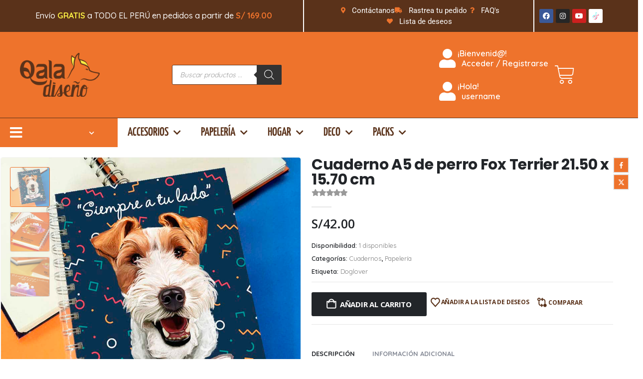

--- FILE ---
content_type: text/html; charset=UTF-8
request_url: https://qaladiseno.pe/producto/cuaderno-a5-fox-terrier/
body_size: 43576
content:
	<!DOCTYPE html>
	<html class=""  lang="es">
	<head>
		<meta http-equiv="X-UA-Compatible" content="IE=edge" />
		<meta http-equiv="Content-Type" content="text/html; charset=UTF-8" />
		<meta name="viewport" content="width=device-width, initial-scale=1, minimum-scale=1" />

		<link rel="profile" href="https://gmpg.org/xfn/11" />
		<link rel="pingback" href="https://qaladiseno.pe/xmlrpc.php" />
						<script>document.documentElement.className = document.documentElement.className + ' yes-js js_active js'</script>
			<meta name='robots' content='index, follow, max-image-preview:large, max-snippet:-1, max-video-preview:-1' />

	<!-- This site is optimized with the Yoast SEO plugin v26.7 - https://yoast.com/wordpress/plugins/seo/ -->
	<title>Cuaderno A5 de perro Fox Terrier 21.50 x 15.70 cm - Qala Diseño</title>
	<meta name="description" content="Libreta de apuntes tamaño A6 (15.50 x 11.50 cm) con la ilustración original de Perro Fox Terrier. Parte de nuestro catálogo de 42 perros." />
	<link rel="canonical" href="https://qaladiseno.pe/producto/cuaderno-a5-fox-terrier/" />
	<meta property="og:locale" content="es_ES" />
	<meta property="og:type" content="article" />
	<meta property="og:title" content="Cuaderno A5 de perro Fox Terrier 21.50 x 15.70 cm - Qala Diseño" />
	<meta property="og:description" content="Libreta de apuntes tamaño A6 (15.50 x 11.50 cm) con la ilustración original de Perro Fox Terrier. Parte de nuestro catálogo de 42 perros." />
	<meta property="og:url" content="https://qaladiseno.pe/producto/cuaderno-a5-fox-terrier/" />
	<meta property="og:site_name" content="Qala Diseño" />
	<meta property="article:publisher" content="https://www.facebook.com/qaladisenoperu" />
	<meta property="article:modified_time" content="2022-06-15T15:53:11+00:00" />
	<meta property="og:image" content="https://qaladiseno.pe/wp-content/uploads/2020/12/libreta-notas-cuaderno-papeleria-petlover-ilustracion-perro-arte-mascota-doglover-dog-raza-dibujo-regalo-fox-terrier.jpg" />
	<meta property="og:image:width" content="900" />
	<meta property="og:image:height" content="900" />
	<meta property="og:image:type" content="image/jpeg" />
	<meta name="twitter:card" content="summary_large_image" />
	<meta name="twitter:label1" content="Tiempo de lectura" />
	<meta name="twitter:data1" content="2 minutos" />
	<script type="application/ld+json" class="yoast-schema-graph">{"@context":"https://schema.org","@graph":[{"@type":"WebPage","@id":"https://qaladiseno.pe/producto/cuaderno-a5-fox-terrier/","url":"https://qaladiseno.pe/producto/cuaderno-a5-fox-terrier/","name":"Cuaderno A5 de perro Fox Terrier 21.50 x 15.70 cm - Qala Diseño","isPartOf":{"@id":"https://qaladiseno.pe/#website"},"primaryImageOfPage":{"@id":"https://qaladiseno.pe/producto/cuaderno-a5-fox-terrier/#primaryimage"},"image":{"@id":"https://qaladiseno.pe/producto/cuaderno-a5-fox-terrier/#primaryimage"},"thumbnailUrl":"https://qaladiseno.pe/wp-content/uploads/2020/12/libreta-notas-cuaderno-papeleria-petlover-ilustracion-perro-arte-mascota-doglover-dog-raza-dibujo-regalo-fox-terrier.jpg","datePublished":"2021-08-19T01:03:48+00:00","dateModified":"2022-06-15T15:53:11+00:00","description":"Libreta de apuntes tamaño A6 (15.50 x 11.50 cm) con la ilustración original de Perro Fox Terrier. Parte de nuestro catálogo de 42 perros.","breadcrumb":{"@id":"https://qaladiseno.pe/producto/cuaderno-a5-fox-terrier/#breadcrumb"},"inLanguage":"es","potentialAction":[{"@type":"ReadAction","target":["https://qaladiseno.pe/producto/cuaderno-a5-fox-terrier/"]}]},{"@type":"ImageObject","inLanguage":"es","@id":"https://qaladiseno.pe/producto/cuaderno-a5-fox-terrier/#primaryimage","url":"https://qaladiseno.pe/wp-content/uploads/2020/12/libreta-notas-cuaderno-papeleria-petlover-ilustracion-perro-arte-mascota-doglover-dog-raza-dibujo-regalo-fox-terrier.jpg","contentUrl":"https://qaladiseno.pe/wp-content/uploads/2020/12/libreta-notas-cuaderno-papeleria-petlover-ilustracion-perro-arte-mascota-doglover-dog-raza-dibujo-regalo-fox-terrier.jpg","width":900,"height":900,"caption":"Cuaderno A5 con la ilustracion original de Perro raza Fox Terrier"},{"@type":"BreadcrumbList","@id":"https://qaladiseno.pe/producto/cuaderno-a5-fox-terrier/#breadcrumb","itemListElement":[{"@type":"ListItem","position":1,"name":"Portada","item":"https://qaladiseno.pe/"},{"@type":"ListItem","position":2,"name":"Tienda","item":"https://qaladiseno.pe/tienda/"},{"@type":"ListItem","position":3,"name":"Cuaderno A5 de perro Fox Terrier 21.50 x 15.70 cm"}]},{"@type":"WebSite","@id":"https://qaladiseno.pe/#website","url":"https://qaladiseno.pe/","name":"Qala Diseño","description":"","publisher":{"@id":"https://qaladiseno.pe/#organization"},"potentialAction":[{"@type":"SearchAction","target":{"@type":"EntryPoint","urlTemplate":"https://qaladiseno.pe/?s={search_term_string}"},"query-input":{"@type":"PropertyValueSpecification","valueRequired":true,"valueName":"search_term_string"}}],"inLanguage":"es"},{"@type":"Organization","@id":"https://qaladiseno.pe/#organization","name":"Qala Diseño","url":"https://qaladiseno.pe/","logo":{"@type":"ImageObject","inLanguage":"es","@id":"https://qaladiseno.pe/#/schema/logo/image/","url":"https://qaladiseno.pe/wp-content/uploads/2020/10/Recurso-2@4x-1.png","contentUrl":"https://qaladiseno.pe/wp-content/uploads/2020/10/Recurso-2@4x-1.png","width":4349,"height":4348,"caption":"Qala Diseño"},"image":{"@id":"https://qaladiseno.pe/#/schema/logo/image/"},"sameAs":["https://www.facebook.com/qaladisenoperu"]}]}</script>
	<!-- / Yoast SEO plugin. -->


<link rel="alternate" type="application/rss+xml" title="Qala Diseño &raquo; Feed" href="https://qaladiseno.pe/feed/" />
<link rel="alternate" type="application/rss+xml" title="Qala Diseño &raquo; Feed de los comentarios" href="https://qaladiseno.pe/comments/feed/" />
<link rel="alternate" title="oEmbed (JSON)" type="application/json+oembed" href="https://qaladiseno.pe/wp-json/oembed/1.0/embed?url=https%3A%2F%2Fqaladiseno.pe%2Fproducto%2Fcuaderno-a5-fox-terrier%2F" />
<link rel="alternate" title="oEmbed (XML)" type="text/xml+oembed" href="https://qaladiseno.pe/wp-json/oembed/1.0/embed?url=https%3A%2F%2Fqaladiseno.pe%2Fproducto%2Fcuaderno-a5-fox-terrier%2F&#038;format=xml" />
		<link rel="shortcut icon" href="//qaladiseno.pe/wp-content/themes/porto/images/logo/favicon.png" type="image/x-icon" />
				<link rel="apple-touch-icon" href="//qaladiseno.pe/wp-content/themes/porto/images/logo/apple-touch-icon.png" />
				<link rel="apple-touch-icon" sizes="120x120" href="//qaladiseno.pe/wp-content/themes/porto/images/logo/apple-touch-icon_120x120.png" />
				<link rel="apple-touch-icon" sizes="76x76" href="//qaladiseno.pe/wp-content/themes/porto/images/logo/apple-touch-icon_76x76.png" />
				<link rel="apple-touch-icon" sizes="152x152" href="//qaladiseno.pe/wp-content/themes/porto/images/logo/apple-touch-icon_152x152.png" />
		<style id='wp-img-auto-sizes-contain-inline-css'>
img:is([sizes=auto i],[sizes^="auto," i]){contain-intrinsic-size:3000px 1500px}
/*# sourceURL=wp-img-auto-sizes-contain-inline-css */
</style>
<style id='wp-emoji-styles-inline-css'>

	img.wp-smiley, img.emoji {
		display: inline !important;
		border: none !important;
		box-shadow: none !important;
		height: 1em !important;
		width: 1em !important;
		margin: 0 0.07em !important;
		vertical-align: -0.1em !important;
		background: none !important;
		padding: 0 !important;
	}
/*# sourceURL=wp-emoji-styles-inline-css */
</style>
<link rel='stylesheet' id='wp-block-library-css' href='https://qaladiseno.pe/wp-includes/css/dist/block-library/style.min.css?ver=6.9' media='all' />
<style id='wp-block-library-theme-inline-css'>
.wp-block-audio :where(figcaption){color:#555;font-size:13px;text-align:center}.is-dark-theme .wp-block-audio :where(figcaption){color:#ffffffa6}.wp-block-audio{margin:0 0 1em}.wp-block-code{border:1px solid #ccc;border-radius:4px;font-family:Menlo,Consolas,monaco,monospace;padding:.8em 1em}.wp-block-embed :where(figcaption){color:#555;font-size:13px;text-align:center}.is-dark-theme .wp-block-embed :where(figcaption){color:#ffffffa6}.wp-block-embed{margin:0 0 1em}.blocks-gallery-caption{color:#555;font-size:13px;text-align:center}.is-dark-theme .blocks-gallery-caption{color:#ffffffa6}:root :where(.wp-block-image figcaption){color:#555;font-size:13px;text-align:center}.is-dark-theme :root :where(.wp-block-image figcaption){color:#ffffffa6}.wp-block-image{margin:0 0 1em}.wp-block-pullquote{border-bottom:4px solid;border-top:4px solid;color:currentColor;margin-bottom:1.75em}.wp-block-pullquote :where(cite),.wp-block-pullquote :where(footer),.wp-block-pullquote__citation{color:currentColor;font-size:.8125em;font-style:normal;text-transform:uppercase}.wp-block-quote{border-left:.25em solid;margin:0 0 1.75em;padding-left:1em}.wp-block-quote cite,.wp-block-quote footer{color:currentColor;font-size:.8125em;font-style:normal;position:relative}.wp-block-quote:where(.has-text-align-right){border-left:none;border-right:.25em solid;padding-left:0;padding-right:1em}.wp-block-quote:where(.has-text-align-center){border:none;padding-left:0}.wp-block-quote.is-large,.wp-block-quote.is-style-large,.wp-block-quote:where(.is-style-plain){border:none}.wp-block-search .wp-block-search__label{font-weight:700}.wp-block-search__button{border:1px solid #ccc;padding:.375em .625em}:where(.wp-block-group.has-background){padding:1.25em 2.375em}.wp-block-separator.has-css-opacity{opacity:.4}.wp-block-separator{border:none;border-bottom:2px solid;margin-left:auto;margin-right:auto}.wp-block-separator.has-alpha-channel-opacity{opacity:1}.wp-block-separator:not(.is-style-wide):not(.is-style-dots){width:100px}.wp-block-separator.has-background:not(.is-style-dots){border-bottom:none;height:1px}.wp-block-separator.has-background:not(.is-style-wide):not(.is-style-dots){height:2px}.wp-block-table{margin:0 0 1em}.wp-block-table td,.wp-block-table th{word-break:normal}.wp-block-table :where(figcaption){color:#555;font-size:13px;text-align:center}.is-dark-theme .wp-block-table :where(figcaption){color:#ffffffa6}.wp-block-video :where(figcaption){color:#555;font-size:13px;text-align:center}.is-dark-theme .wp-block-video :where(figcaption){color:#ffffffa6}.wp-block-video{margin:0 0 1em}:root :where(.wp-block-template-part.has-background){margin-bottom:0;margin-top:0;padding:1.25em 2.375em}
/*# sourceURL=/wp-includes/css/dist/block-library/theme.min.css */
</style>
<style id='classic-theme-styles-inline-css'>
/*! This file is auto-generated */
.wp-block-button__link{color:#fff;background-color:#32373c;border-radius:9999px;box-shadow:none;text-decoration:none;padding:calc(.667em + 2px) calc(1.333em + 2px);font-size:1.125em}.wp-block-file__button{background:#32373c;color:#fff;text-decoration:none}
/*# sourceURL=/wp-includes/css/classic-themes.min.css */
</style>
<link rel='stylesheet' id='yith-wcan-shortcodes-css' href='https://qaladiseno.pe/wp-content/plugins/yith-woocommerce-ajax-navigation/assets/css/shortcodes.css?ver=5.16.0' media='all' />
<style id='yith-wcan-shortcodes-inline-css'>
:root{
	--yith-wcan-filters_colors_titles: #434343;
	--yith-wcan-filters_colors_background: #FFFFFF;
	--yith-wcan-filters_colors_accent: #A7144C;
	--yith-wcan-filters_colors_accent_r: 167;
	--yith-wcan-filters_colors_accent_g: 20;
	--yith-wcan-filters_colors_accent_b: 76;
	--yith-wcan-color_swatches_border_radius: 100%;
	--yith-wcan-color_swatches_size: 30px;
	--yith-wcan-labels_style_background: #FFFFFF;
	--yith-wcan-labels_style_background_hover: #A7144C;
	--yith-wcan-labels_style_background_active: #A7144C;
	--yith-wcan-labels_style_text: #434343;
	--yith-wcan-labels_style_text_hover: #FFFFFF;
	--yith-wcan-labels_style_text_active: #FFFFFF;
	--yith-wcan-anchors_style_text: #434343;
	--yith-wcan-anchors_style_text_hover: #A7144C;
	--yith-wcan-anchors_style_text_active: #A7144C;
}
/*# sourceURL=yith-wcan-shortcodes-inline-css */
</style>
<link rel='stylesheet' id='jquery-selectBox-css' href='https://qaladiseno.pe/wp-content/plugins/yith-woocommerce-wishlist/assets/css/jquery.selectBox.css?ver=1.2.0' media='all' />
<link rel='stylesheet' id='woocommerce_prettyPhoto_css-css' href='//qaladiseno.pe/wp-content/plugins/woocommerce/assets/css/prettyPhoto.css?ver=3.1.6' media='all' />
<link rel='stylesheet' id='yith-wcwl-main-css' href='https://qaladiseno.pe/wp-content/plugins/yith-woocommerce-wishlist/assets/css/style.css?ver=4.11.0' media='all' />
<style id='yith-wcwl-main-inline-css'>
 :root { --add-to-wishlist-icon-color: #222529; --added-to-wishlist-icon-color: #ee732c; --rounded-corners-radius: 16px; --color-add-to-cart-background: #333333; --color-add-to-cart-text: #FFFFFF; --color-add-to-cart-border: #333333; --color-add-to-cart-background-hover: #4F4F4F; --color-add-to-cart-text-hover: #FFFFFF; --color-add-to-cart-border-hover: #4F4F4F; --add-to-cart-rounded-corners-radius: 16px; --color-button-style-1-background: #333333; --color-button-style-1-text: #FFFFFF; --color-button-style-1-border: #333333; --color-button-style-1-background-hover: #4F4F4F; --color-button-style-1-text-hover: #FFFFFF; --color-button-style-1-border-hover: #4F4F4F; --color-button-style-2-background: #333333; --color-button-style-2-text: #FFFFFF; --color-button-style-2-border: #333333; --color-button-style-2-background-hover: #4F4F4F; --color-button-style-2-text-hover: #FFFFFF; --color-button-style-2-border-hover: #4F4F4F; --color-wishlist-table-background: #FFFFFF; --color-wishlist-table-text: #6d6c6c; --color-wishlist-table-border: #FFFFFF; --color-headers-background: #F4F4F4; --color-share-button-color: #FFFFFF; --color-share-button-color-hover: #FFFFFF; --color-fb-button-background: #39599E; --color-fb-button-background-hover: #595A5A; --color-tw-button-background: #45AFE2; --color-tw-button-background-hover: #595A5A; --color-pr-button-background: #AB2E31; --color-pr-button-background-hover: #595A5A; --color-em-button-background: #FBB102; --color-em-button-background-hover: #595A5A; --color-wa-button-background: #00A901; --color-wa-button-background-hover: #595A5A; --feedback-duration: 3s } 
 :root { --add-to-wishlist-icon-color: #222529; --added-to-wishlist-icon-color: #ee732c; --rounded-corners-radius: 16px; --color-add-to-cart-background: #333333; --color-add-to-cart-text: #FFFFFF; --color-add-to-cart-border: #333333; --color-add-to-cart-background-hover: #4F4F4F; --color-add-to-cart-text-hover: #FFFFFF; --color-add-to-cart-border-hover: #4F4F4F; --add-to-cart-rounded-corners-radius: 16px; --color-button-style-1-background: #333333; --color-button-style-1-text: #FFFFFF; --color-button-style-1-border: #333333; --color-button-style-1-background-hover: #4F4F4F; --color-button-style-1-text-hover: #FFFFFF; --color-button-style-1-border-hover: #4F4F4F; --color-button-style-2-background: #333333; --color-button-style-2-text: #FFFFFF; --color-button-style-2-border: #333333; --color-button-style-2-background-hover: #4F4F4F; --color-button-style-2-text-hover: #FFFFFF; --color-button-style-2-border-hover: #4F4F4F; --color-wishlist-table-background: #FFFFFF; --color-wishlist-table-text: #6d6c6c; --color-wishlist-table-border: #FFFFFF; --color-headers-background: #F4F4F4; --color-share-button-color: #FFFFFF; --color-share-button-color-hover: #FFFFFF; --color-fb-button-background: #39599E; --color-fb-button-background-hover: #595A5A; --color-tw-button-background: #45AFE2; --color-tw-button-background-hover: #595A5A; --color-pr-button-background: #AB2E31; --color-pr-button-background-hover: #595A5A; --color-em-button-background: #FBB102; --color-em-button-background-hover: #595A5A; --color-wa-button-background: #00A901; --color-wa-button-background-hover: #595A5A; --feedback-duration: 3s } 
/*# sourceURL=yith-wcwl-main-inline-css */
</style>
<link rel='stylesheet' id='cr-frontend-css-css' href='https://qaladiseno.pe/wp-content/plugins/customer-reviews-woocommerce/css/frontend.css?ver=5.96.0' media='all' />
<link rel='stylesheet' id='cr-badges-css-css' href='https://qaladiseno.pe/wp-content/plugins/customer-reviews-woocommerce/css/badges.css?ver=5.96.0' media='all' />
<style id='global-styles-inline-css'>
:root{--wp--preset--aspect-ratio--square: 1;--wp--preset--aspect-ratio--4-3: 4/3;--wp--preset--aspect-ratio--3-4: 3/4;--wp--preset--aspect-ratio--3-2: 3/2;--wp--preset--aspect-ratio--2-3: 2/3;--wp--preset--aspect-ratio--16-9: 16/9;--wp--preset--aspect-ratio--9-16: 9/16;--wp--preset--color--black: #000000;--wp--preset--color--cyan-bluish-gray: #abb8c3;--wp--preset--color--white: #ffffff;--wp--preset--color--pale-pink: #f78da7;--wp--preset--color--vivid-red: #cf2e2e;--wp--preset--color--luminous-vivid-orange: #ff6900;--wp--preset--color--luminous-vivid-amber: #fcb900;--wp--preset--color--light-green-cyan: #7bdcb5;--wp--preset--color--vivid-green-cyan: #00d084;--wp--preset--color--pale-cyan-blue: #8ed1fc;--wp--preset--color--vivid-cyan-blue: #0693e3;--wp--preset--color--vivid-purple: #9b51e0;--wp--preset--color--primary: var(--porto-primary-color);--wp--preset--color--secondary: var(--porto-secondary-color);--wp--preset--color--tertiary: var(--porto-tertiary-color);--wp--preset--color--quaternary: var(--porto-quaternary-color);--wp--preset--color--dark: var(--porto-dark-color);--wp--preset--color--light: var(--porto-light-color);--wp--preset--color--primary-hover: var(--porto-primary-light-5);--wp--preset--gradient--vivid-cyan-blue-to-vivid-purple: linear-gradient(135deg,rgb(6,147,227) 0%,rgb(155,81,224) 100%);--wp--preset--gradient--light-green-cyan-to-vivid-green-cyan: linear-gradient(135deg,rgb(122,220,180) 0%,rgb(0,208,130) 100%);--wp--preset--gradient--luminous-vivid-amber-to-luminous-vivid-orange: linear-gradient(135deg,rgb(252,185,0) 0%,rgb(255,105,0) 100%);--wp--preset--gradient--luminous-vivid-orange-to-vivid-red: linear-gradient(135deg,rgb(255,105,0) 0%,rgb(207,46,46) 100%);--wp--preset--gradient--very-light-gray-to-cyan-bluish-gray: linear-gradient(135deg,rgb(238,238,238) 0%,rgb(169,184,195) 100%);--wp--preset--gradient--cool-to-warm-spectrum: linear-gradient(135deg,rgb(74,234,220) 0%,rgb(151,120,209) 20%,rgb(207,42,186) 40%,rgb(238,44,130) 60%,rgb(251,105,98) 80%,rgb(254,248,76) 100%);--wp--preset--gradient--blush-light-purple: linear-gradient(135deg,rgb(255,206,236) 0%,rgb(152,150,240) 100%);--wp--preset--gradient--blush-bordeaux: linear-gradient(135deg,rgb(254,205,165) 0%,rgb(254,45,45) 50%,rgb(107,0,62) 100%);--wp--preset--gradient--luminous-dusk: linear-gradient(135deg,rgb(255,203,112) 0%,rgb(199,81,192) 50%,rgb(65,88,208) 100%);--wp--preset--gradient--pale-ocean: linear-gradient(135deg,rgb(255,245,203) 0%,rgb(182,227,212) 50%,rgb(51,167,181) 100%);--wp--preset--gradient--electric-grass: linear-gradient(135deg,rgb(202,248,128) 0%,rgb(113,206,126) 100%);--wp--preset--gradient--midnight: linear-gradient(135deg,rgb(2,3,129) 0%,rgb(40,116,252) 100%);--wp--preset--font-size--small: 13px;--wp--preset--font-size--medium: 20px;--wp--preset--font-size--large: 36px;--wp--preset--font-size--x-large: 42px;--wp--preset--spacing--20: 0.44rem;--wp--preset--spacing--30: 0.67rem;--wp--preset--spacing--40: 1rem;--wp--preset--spacing--50: 1.5rem;--wp--preset--spacing--60: 2.25rem;--wp--preset--spacing--70: 3.38rem;--wp--preset--spacing--80: 5.06rem;--wp--preset--shadow--natural: 6px 6px 9px rgba(0, 0, 0, 0.2);--wp--preset--shadow--deep: 12px 12px 50px rgba(0, 0, 0, 0.4);--wp--preset--shadow--sharp: 6px 6px 0px rgba(0, 0, 0, 0.2);--wp--preset--shadow--outlined: 6px 6px 0px -3px rgb(255, 255, 255), 6px 6px rgb(0, 0, 0);--wp--preset--shadow--crisp: 6px 6px 0px rgb(0, 0, 0);}:where(.is-layout-flex){gap: 0.5em;}:where(.is-layout-grid){gap: 0.5em;}body .is-layout-flex{display: flex;}.is-layout-flex{flex-wrap: wrap;align-items: center;}.is-layout-flex > :is(*, div){margin: 0;}body .is-layout-grid{display: grid;}.is-layout-grid > :is(*, div){margin: 0;}:where(.wp-block-columns.is-layout-flex){gap: 2em;}:where(.wp-block-columns.is-layout-grid){gap: 2em;}:where(.wp-block-post-template.is-layout-flex){gap: 1.25em;}:where(.wp-block-post-template.is-layout-grid){gap: 1.25em;}.has-black-color{color: var(--wp--preset--color--black) !important;}.has-cyan-bluish-gray-color{color: var(--wp--preset--color--cyan-bluish-gray) !important;}.has-white-color{color: var(--wp--preset--color--white) !important;}.has-pale-pink-color{color: var(--wp--preset--color--pale-pink) !important;}.has-vivid-red-color{color: var(--wp--preset--color--vivid-red) !important;}.has-luminous-vivid-orange-color{color: var(--wp--preset--color--luminous-vivid-orange) !important;}.has-luminous-vivid-amber-color{color: var(--wp--preset--color--luminous-vivid-amber) !important;}.has-light-green-cyan-color{color: var(--wp--preset--color--light-green-cyan) !important;}.has-vivid-green-cyan-color{color: var(--wp--preset--color--vivid-green-cyan) !important;}.has-pale-cyan-blue-color{color: var(--wp--preset--color--pale-cyan-blue) !important;}.has-vivid-cyan-blue-color{color: var(--wp--preset--color--vivid-cyan-blue) !important;}.has-vivid-purple-color{color: var(--wp--preset--color--vivid-purple) !important;}.has-black-background-color{background-color: var(--wp--preset--color--black) !important;}.has-cyan-bluish-gray-background-color{background-color: var(--wp--preset--color--cyan-bluish-gray) !important;}.has-white-background-color{background-color: var(--wp--preset--color--white) !important;}.has-pale-pink-background-color{background-color: var(--wp--preset--color--pale-pink) !important;}.has-vivid-red-background-color{background-color: var(--wp--preset--color--vivid-red) !important;}.has-luminous-vivid-orange-background-color{background-color: var(--wp--preset--color--luminous-vivid-orange) !important;}.has-luminous-vivid-amber-background-color{background-color: var(--wp--preset--color--luminous-vivid-amber) !important;}.has-light-green-cyan-background-color{background-color: var(--wp--preset--color--light-green-cyan) !important;}.has-vivid-green-cyan-background-color{background-color: var(--wp--preset--color--vivid-green-cyan) !important;}.has-pale-cyan-blue-background-color{background-color: var(--wp--preset--color--pale-cyan-blue) !important;}.has-vivid-cyan-blue-background-color{background-color: var(--wp--preset--color--vivid-cyan-blue) !important;}.has-vivid-purple-background-color{background-color: var(--wp--preset--color--vivid-purple) !important;}.has-black-border-color{border-color: var(--wp--preset--color--black) !important;}.has-cyan-bluish-gray-border-color{border-color: var(--wp--preset--color--cyan-bluish-gray) !important;}.has-white-border-color{border-color: var(--wp--preset--color--white) !important;}.has-pale-pink-border-color{border-color: var(--wp--preset--color--pale-pink) !important;}.has-vivid-red-border-color{border-color: var(--wp--preset--color--vivid-red) !important;}.has-luminous-vivid-orange-border-color{border-color: var(--wp--preset--color--luminous-vivid-orange) !important;}.has-luminous-vivid-amber-border-color{border-color: var(--wp--preset--color--luminous-vivid-amber) !important;}.has-light-green-cyan-border-color{border-color: var(--wp--preset--color--light-green-cyan) !important;}.has-vivid-green-cyan-border-color{border-color: var(--wp--preset--color--vivid-green-cyan) !important;}.has-pale-cyan-blue-border-color{border-color: var(--wp--preset--color--pale-cyan-blue) !important;}.has-vivid-cyan-blue-border-color{border-color: var(--wp--preset--color--vivid-cyan-blue) !important;}.has-vivid-purple-border-color{border-color: var(--wp--preset--color--vivid-purple) !important;}.has-vivid-cyan-blue-to-vivid-purple-gradient-background{background: var(--wp--preset--gradient--vivid-cyan-blue-to-vivid-purple) !important;}.has-light-green-cyan-to-vivid-green-cyan-gradient-background{background: var(--wp--preset--gradient--light-green-cyan-to-vivid-green-cyan) !important;}.has-luminous-vivid-amber-to-luminous-vivid-orange-gradient-background{background: var(--wp--preset--gradient--luminous-vivid-amber-to-luminous-vivid-orange) !important;}.has-luminous-vivid-orange-to-vivid-red-gradient-background{background: var(--wp--preset--gradient--luminous-vivid-orange-to-vivid-red) !important;}.has-very-light-gray-to-cyan-bluish-gray-gradient-background{background: var(--wp--preset--gradient--very-light-gray-to-cyan-bluish-gray) !important;}.has-cool-to-warm-spectrum-gradient-background{background: var(--wp--preset--gradient--cool-to-warm-spectrum) !important;}.has-blush-light-purple-gradient-background{background: var(--wp--preset--gradient--blush-light-purple) !important;}.has-blush-bordeaux-gradient-background{background: var(--wp--preset--gradient--blush-bordeaux) !important;}.has-luminous-dusk-gradient-background{background: var(--wp--preset--gradient--luminous-dusk) !important;}.has-pale-ocean-gradient-background{background: var(--wp--preset--gradient--pale-ocean) !important;}.has-electric-grass-gradient-background{background: var(--wp--preset--gradient--electric-grass) !important;}.has-midnight-gradient-background{background: var(--wp--preset--gradient--midnight) !important;}.has-small-font-size{font-size: var(--wp--preset--font-size--small) !important;}.has-medium-font-size{font-size: var(--wp--preset--font-size--medium) !important;}.has-large-font-size{font-size: var(--wp--preset--font-size--large) !important;}.has-x-large-font-size{font-size: var(--wp--preset--font-size--x-large) !important;}
:where(.wp-block-post-template.is-layout-flex){gap: 1.25em;}:where(.wp-block-post-template.is-layout-grid){gap: 1.25em;}
:where(.wp-block-term-template.is-layout-flex){gap: 1.25em;}:where(.wp-block-term-template.is-layout-grid){gap: 1.25em;}
:where(.wp-block-columns.is-layout-flex){gap: 2em;}:where(.wp-block-columns.is-layout-grid){gap: 2em;}
:root :where(.wp-block-pullquote){font-size: 1.5em;line-height: 1.6;}
/*# sourceURL=global-styles-inline-css */
</style>
<link rel='stylesheet' id='contact-form-7-css' href='https://qaladiseno.pe/wp-content/plugins/contact-form-7/includes/css/styles.css?ver=6.1.4' media='all' />
<link rel='stylesheet' id='photoswipe-css' href='https://qaladiseno.pe/wp-content/plugins/woocommerce/assets/css/photoswipe/photoswipe.min.css?ver=10.4.3' media='all' />
<link rel='stylesheet' id='photoswipe-default-skin-css' href='https://qaladiseno.pe/wp-content/plugins/woocommerce/assets/css/photoswipe/default-skin/default-skin.min.css?ver=10.4.3' media='all' />
<style id='woocommerce-inline-inline-css'>
.woocommerce form .form-row .required { visibility: visible; }
/*# sourceURL=woocommerce-inline-inline-css */
</style>
<link rel='stylesheet' id='dgwt-wcas-style-css' href='https://qaladiseno.pe/wp-content/plugins/ajax-search-for-woocommerce/assets/css/style.min.css?ver=1.32.2' media='all' />
<link rel='stylesheet' id='jquery-fixedheadertable-style-css' href='https://qaladiseno.pe/wp-content/plugins/yith-woocommerce-compare/assets/css/jquery.dataTables.css?ver=1.10.18' media='all' />
<link rel='stylesheet' id='yith_woocompare_page-css' href='https://qaladiseno.pe/wp-content/plugins/yith-woocommerce-compare/assets/css/compare.css?ver=3.7.0' media='all' />
<link rel='stylesheet' id='yith-woocompare-widget-css' href='https://qaladiseno.pe/wp-content/plugins/yith-woocommerce-compare/assets/css/widget.css?ver=3.7.0' media='all' />
<link rel='stylesheet' id='porto-fs-progress-bar-css' href='https://qaladiseno.pe/wp-content/themes/porto/inc/lib/woocommerce-shipping-progress-bar/shipping-progress-bar.css?ver=7.7.2' media='all' />
<link rel='stylesheet' id='porto-css-vars-css' href='https://qaladiseno.pe/wp-content/uploads/porto_styles/theme_css_vars.css?ver=7.7.2' media='all' />
<link rel='stylesheet' id='bootstrap-css' href='https://qaladiseno.pe/wp-content/uploads/porto_styles/bootstrap.css?ver=7.7.2' media='all' />
<link rel='stylesheet' id='porto-plugins-css' href='https://qaladiseno.pe/wp-content/themes/porto/css/plugins_optimized.css?ver=7.7.2' media='all' />
<link rel='stylesheet' id='porto-theme-css' href='https://qaladiseno.pe/wp-content/themes/porto/css/theme.css?ver=7.7.2' media='all' />
<link rel='stylesheet' id='porto-widget-text-css' href='https://qaladiseno.pe/wp-content/themes/porto/css/part/widget-text.css?ver=7.7.2' media='all' />
<link rel='stylesheet' id='porto-blog-legacy-css' href='https://qaladiseno.pe/wp-content/themes/porto/css/part/blog-legacy.css?ver=7.7.2' media='all' />
<link rel='stylesheet' id='porto-side-menu-css' href='https://qaladiseno.pe/wp-content/themes/porto/css/part/side-accordion.css?ver=7.7.2' media='all' />
<link rel='stylesheet' id='porto-header-shop-css' href='https://qaladiseno.pe/wp-content/themes/porto/css/part/header-shop.css?ver=7.7.2' media='all' />
<link rel='stylesheet' id='porto-header-legacy-css' href='https://qaladiseno.pe/wp-content/themes/porto/css/part/header-legacy.css?ver=7.7.2' media='all' />
<link rel='stylesheet' id='porto-footer-legacy-css' href='https://qaladiseno.pe/wp-content/themes/porto/css/part/footer-legacy.css?ver=7.7.2' media='all' />
<link rel='stylesheet' id='porto-side-nav-panel-css' href='https://qaladiseno.pe/wp-content/themes/porto/css/part/side-nav-panel.css?ver=7.7.2' media='all' />
<link rel='stylesheet' id='porto-media-mobile-sidebar-css' href='https://qaladiseno.pe/wp-content/themes/porto/css/part/media-mobile-sidebar.css?ver=7.7.2' media='(max-width:991px)' />
<link rel='stylesheet' id='porto-shortcodes-css' href='https://qaladiseno.pe/wp-content/uploads/porto_styles/shortcodes.css?ver=7.7.2' media='all' />
<link rel='stylesheet' id='porto-theme-shop-css' href='https://qaladiseno.pe/wp-content/themes/porto/css/theme_shop.css?ver=7.7.2' media='all' />
<link rel='stylesheet' id='porto-only-product-css' href='https://qaladiseno.pe/wp-content/themes/porto/css/part/only-product.css?ver=7.7.2' media='all' />
<link rel='stylesheet' id='porto-shop-legacy-css' href='https://qaladiseno.pe/wp-content/themes/porto/css/part/shop-legacy.css?ver=7.7.2' media='all' />
<link rel='stylesheet' id='porto-yit-compare-css' href='https://qaladiseno.pe/wp-content/themes/porto/css/part/yit-compare.css?ver=7.7.2' media='all' />
<link rel='stylesheet' id='porto-shop-sidebar-base-css' href='https://qaladiseno.pe/wp-content/themes/porto/css/part/shop-sidebar-base.css?ver=7.7.2' media='all' />
<link rel='stylesheet' id='porto-theme-elementor-css' href='https://qaladiseno.pe/wp-content/themes/porto/css/theme_elementor.css?ver=7.7.2' media='all' />
<link rel='stylesheet' id='porto-theme-radius-css' href='https://qaladiseno.pe/wp-content/themes/porto/css/theme_radius.css?ver=7.7.2' media='all' />
<link rel='stylesheet' id='porto-dynamic-style-css' href='https://qaladiseno.pe/wp-content/uploads/porto_styles/dynamic_style.css?ver=7.7.2' media='all' />
<link rel='stylesheet' id='porto-type-builder-css' href='https://qaladiseno.pe/wp-content/plugins/porto-functionality/builders/assets/type-builder.css?ver=3.7.2' media='all' />
<link rel='stylesheet' id='elementor-frontend-css' href='https://qaladiseno.pe/wp-content/uploads/elementor/css/custom-frontend.min.css?ver=1768422058' media='all' />
<link rel='stylesheet' id='widget-animated-headline-css' href='https://qaladiseno.pe/wp-content/plugins/pro-elements/assets/css/widget-animated-headline.min.css?ver=3.33.2' media='all' />
<link rel='stylesheet' id='widget-icon-list-css' href='https://qaladiseno.pe/wp-content/uploads/elementor/css/custom-widget-icon-list.min.css?ver=1768422058' media='all' />
<link rel='stylesheet' id='widget-social-icons-css' href='https://qaladiseno.pe/wp-content/plugins/elementor/assets/css/widget-social-icons.min.css?ver=3.34.1' media='all' />
<link rel='stylesheet' id='e-apple-webkit-css' href='https://qaladiseno.pe/wp-content/uploads/elementor/css/custom-apple-webkit.min.css?ver=1768422058' media='all' />
<link rel='stylesheet' id='widget-image-css' href='https://qaladiseno.pe/wp-content/plugins/elementor/assets/css/widget-image.min.css?ver=3.34.1' media='all' />
<link rel='stylesheet' id='widget-nav-menu-css' href='https://qaladiseno.pe/wp-content/uploads/elementor/css/custom-pro-widget-nav-menu.min.css?ver=1768422058' media='all' />
<link rel='stylesheet' id='widget-woocommerce-menu-cart-css' href='https://qaladiseno.pe/wp-content/uploads/elementor/css/custom-pro-widget-woocommerce-menu-cart.min.css?ver=1768422058' media='all' />
<link rel='stylesheet' id='widget-search-form-css' href='https://qaladiseno.pe/wp-content/plugins/pro-elements/assets/css/widget-search-form.min.css?ver=3.33.2' media='all' />
<link rel='stylesheet' id='elementor-icons-shared-0-css' href='https://qaladiseno.pe/wp-content/plugins/elementor/assets/lib/font-awesome/css/fontawesome.min.css?ver=5.15.3' media='all' />
<link rel='stylesheet' id='elementor-icons-fa-solid-css' href='https://qaladiseno.pe/wp-content/plugins/elementor/assets/lib/font-awesome/css/solid.min.css?ver=5.15.3' media='all' />
<link rel='stylesheet' id='e-sticky-css' href='https://qaladiseno.pe/wp-content/plugins/pro-elements/assets/css/modules/sticky.min.css?ver=3.33.2' media='all' />
<link rel='stylesheet' id='widget-heading-css' href='https://qaladiseno.pe/wp-content/plugins/elementor/assets/css/widget-heading.min.css?ver=3.34.1' media='all' />
<link rel='stylesheet' id='widget-form-css' href='https://qaladiseno.pe/wp-content/plugins/pro-elements/assets/css/widget-form.min.css?ver=3.33.2' media='all' />
<link rel='stylesheet' id='elementor-icons-css' href='https://qaladiseno.pe/wp-content/plugins/elementor/assets/lib/eicons/css/elementor-icons.min.css?ver=5.45.0' media='all' />
<link rel='stylesheet' id='elementor-post-1279-css' href='https://qaladiseno.pe/wp-content/uploads/elementor/css/post-1279.css?ver=1768422058' media='all' />
<link rel='stylesheet' id='font-awesome-5-all-css' href='https://qaladiseno.pe/wp-content/plugins/elementor/assets/lib/font-awesome/css/all.min.css?ver=3.34.1' media='all' />
<link rel='stylesheet' id='font-awesome-4-shim-css' href='https://qaladiseno.pe/wp-content/plugins/elementor/assets/lib/font-awesome/css/v4-shims.min.css?ver=3.34.1' media='all' />
<link rel='stylesheet' id='elementor-post-1212-css' href='https://qaladiseno.pe/wp-content/uploads/elementor/css/post-1212.css?ver=1768422058' media='all' />
<link rel='stylesheet' id='elementor-post-1910-css' href='https://qaladiseno.pe/wp-content/uploads/elementor/css/post-1910.css?ver=1768422058' media='all' />
<link rel='stylesheet' id='porto-account-login-style-css' href='https://qaladiseno.pe/wp-content/themes/porto/css/theme/shop/login-style/account-login.css?ver=7.7.2' media='all' />
<link rel='stylesheet' id='porto-theme-woopage-css' href='https://qaladiseno.pe/wp-content/themes/porto/css/theme/shop/other/woopage.css?ver=7.7.2' media='all' />
<link rel='stylesheet' id='porto-sp-layout-css' href='https://qaladiseno.pe/wp-content/themes/porto/css/theme/shop/single-product/full_width.css?ver=7.7.2' media='all' />
<link rel='stylesheet' id='porto-style-css' href='https://qaladiseno.pe/wp-content/themes/porto/style.css?ver=7.7.2' media='all' />
<style id='porto-style-inline-css'>
.side-header-narrow-bar-logo{max-width:130px}@media (min-width:992px){}.page-top ul.breadcrumb > li.home{display:inline-block}.page-top ul.breadcrumb > li.home a{position:relative;width:1em;text-indent:-9999px}.page-top ul.breadcrumb > li.home a:after{content:"\e883";font-family:'porto';float:left;text-indent:0}@media (min-width:1500px){.left-sidebar.col-lg-3,.right-sidebar.col-lg-3{width:20%}.main-content.col-lg-9{width:80%}.main-content.col-lg-6{width:60%}}.product-images .img-thumbnail .inner,.product-images .img-thumbnail .inner img{-webkit-transform:none;transform:none}.sticky-product{position:fixed;top:0;left:0;width:100%;z-index:1001;background-color:#fff;box-shadow:0 3px 5px rgba(0,0,0,0.08);padding:15px 0}.sticky-product.pos-bottom{top:auto;bottom:var(--porto-icon-menus-mobile,0);box-shadow:0 -3px 5px rgba(0,0,0,0.08)}.sticky-product .container{display:-ms-flexbox;display:flex;-ms-flex-align:center;align-items:center;-ms-flex-wrap:wrap;flex-wrap:wrap}.sticky-product .sticky-image{max-width:60px;margin-right:15px}.sticky-product .add-to-cart{-ms-flex:1;flex:1;text-align:right;margin-top:5px}.sticky-product .product-name{font-size:16px;font-weight:600;line-height:inherit;margin-bottom:0}.sticky-product .sticky-detail{line-height:1.5;display:-ms-flexbox;display:flex}.sticky-product .star-rating{margin:5px 15px;font-size:1em}.sticky-product .availability{padding-top:2px}.sticky-product .sticky-detail .price{font-family:Poppins,Open Sans,sans-serif;font-weight:400;margin-bottom:0;font-size:1.3em;line-height:1.5}.sticky-product.pos-top:not(.hide){top:0;opacity:1;visibility:visible;transform:translate3d( 0,0,0 )}.sticky-product.pos-top.scroll-down{opacity:0 !important;visibility:hidden;transform:translate3d( 0,-100%,0 )}.sticky-product.sticky-ready{transition:left .3s,visibility 0.3s,opacity 0.3s,transform 0.3s,top 0.3s ease}.sticky-product .quantity.extra-type{display:none}@media (min-width:992px){body.single-product .sticky-product .container{padding-left:calc(var(--porto-grid-gutter-width) / 2);padding-right:calc(var(--porto-grid-gutter-width) / 2)}}.sticky-product .container{padding-left:var(--porto-fluid-spacing);padding-right:var(--porto-fluid-spacing)}@media (max-width:768px){.sticky-product .sticky-image,.sticky-product .sticky-detail,.sticky-product{display:none}.sticky-product.show-mobile{display:block;padding-top:10px;padding-bottom:10px}.sticky-product.show-mobile .add-to-cart{margin-top:0}.sticky-product.show-mobile .single_add_to_cart_button{margin:0;width:100%}}.ml-n-1{margin-left:-.1rem}.ml-n-2{margin-left:-.2rem}.mr-n-4{margin-right:-.4rem}.rounded{border-radius:7px !important}.custom-font,.custom-font h2{font-family:Segoe Script}.m-t-lg-xl{margin-top:40px !important}.wel-msg i{font-size:23.68px;color:#4dae65}#header .header-top .separator{height:50px;border-color:#fff}#header .share-links{margin-left:23px}#header .share-links a{width:25px;height:25px;margin:0 5px;font-size:1rem}#header .share-facebook{margin-right:0 !important}#header .searchform{max-width:680px;width:100%;margin-top:-10px;font-size:11px;border-width:2px;border-radius:5px}#header .searchform .selectric{padding-right:6px;padding-left:10px}#header .searchform .selectric,#header .searchform select{border-left-width:0;margin-right:0}#header .searchform button{padding:0 20.5px;background-color:#4dae65}#header .searchform.searchform-cats input{width:100%;padding-left:20px;font-size:13px}#header .searchform select,#header .searchform button,#header .searchform .selectric .label,#header .searchform input{height:46px;line-height:46px}#header .logo{margin-right:7.2rem}#mini-cart{margin-top:-13px;margin-left:22px}.cart-popup{margin-right:5.8rem}#header:not(.sticky-header) .header-bottom{border-top:1px solid #e7e7e7}#main-toggle-menu .menu-title:hover{background-color:#4dae65;color:#fff}#main-toggle-menu .menu-title{padding:22px 83px 22px 20px;background-color:#fff;color:#4dae65;border-left:1px solid;border-right:1px solid;border-color:#e7e7e7;font-size:14px;font-weight:600;text-transform:none;letter-spacing:-.025em}#main-toggle-menu .toggle-menu-wrap{width:117%;box-shadow:0 29px 29px rgba(0,0,0,0.1)}#main-toggle-menu .menu-title .toggle{margin-right:10px;font-size:20px;vertical-align:middle}#menu-depart-menu > li{display:flex;padding:8px 5px 0;border-top:1px solid #e7e7e7}#menu-depart-menu > li>a{width:75%;border-width:0}#menu-depart-menu > li .arrow{position:static;margin-top:1px}#menu-depart-menu li i{font-size:18px;vertical-align:middle}#menu-depart-menu .popup>.inner{border-top-width:0;border-radius:0}#menu-depart-menu .inner>.sub-menu{flex-wrap:wrap}#header .info-item a{color:#282d3b;font-weight:700;letter-spacing:-.025em}.mega-menu .tip{text-transform:uppercase}.menu-title:after{content:'\e81c';font-family:"porto";position:absolute;right:1.4rem}.searchform-fields span.text{width:100%;max-width:490px}.header-main .header-left,.searchform-popup{flex:1}*:not(#side-nav-panel):not(.product-share)>.share-links>.share-facebook,*:not(#side-nav-panel):not(.product-share)>.share-links>.share-twitter{float:right}.top-menu{margin-left:5px;margin-right:8px}.top-menu .menu-item a{display:inline-flex;align-items:center;margin:0 12px}.top-menu .menu-item i{margin-right:5px;font-size:16px}.top-menu,ul.products li.product-col .price{font-family:"Open Sans",sans-serif}.currency-switcher a,.view-switcher a{font-weight:400 !important;text-transform:uppercase !important}.view-switcher{margin-right:13px;margin-left:10px}.view-switcher i,.porto-block>p,.menu-block>a,.menu-block p,.flash-deals .add-links-wrap,.flash-deals .category-list,.custom-deal .onsale,.post-slide .post-meta{display:none !important}.side-nav-wrap .sidebar-menu > li.menu-item:hover{background-color:#f4f4f4}.sidebar-menu li.menu-item{position:static}.sidebar-menu > li.menu-item .popup:before{content:none}.banner-container sup{font-size:33%;font-weight:700;color:#222529;top:-1.3em;margin-right:16px;letter-spacing:-0.03em}.sale-text::before{content:'';position:absolute;top:9px;left:-7px;right:0;bottom:11px;width:2.34722em;background-color:#222529;z-index:-1;transform:rotate(-2deg)}.custom-text-1{font-size:2.5em;right:0.4rem;bottom:0}.custom-text-2{color:#ee8379;font-size:1.625em;right:1.2rem;bottom:0.7rem;transform:rotate(-30deg)}.custom-text-3{font-size:1.601875em;right:1.68552em;bottom:-0.6rem}.custom-text-1,.custom-text-3{color:#4dae65;transform:rotate(-30deg)}.d-menu-lg-none > a{display:none !important}.sidebar-menu .wide .popup>.inner{padding:30px}.side-menu-sub-title > a > i{display:block;font-size:3.5rem !important;color:#ccc}.side-menu-sub-title > a > i:before{margin:1.5rem 0}.side-menu-sub-title > a{font-size:.875rem !important;color:#222529 !important;padding-top:0 !important;padding-bottom:5px !important}.side-menu-sub-title > a,.sidebar-menu .wide li.sub > a{text-transform:uppercase;font-weight:700}.sidebar-menu li.side-menu-sub-title:not(:first-child){margin-top:30px}.side-nav-wrap .sidebar-menu .wide li.menu-item li.menu-item > a:hover{background:none;text-decoration:underline !important}.sidebar-menu .wide li.sub li.menu-item>ul.sub-menu{padding-left:0}.side-nav-wrap .sidebar-menu .wide.menu-section-dark li.menu-item li.menu-item > a{color:#bcbdbd}.menu-section-dark .side-menu-sub-title > a{color:#fff !important}.page-top .container:after{content:'';display:block;border-bottom:1px solid #e7e7e7;margin-top:12px}.resp-tabs-list li:last-child{border-radius:0}.porto-ibanner{margin-bottom:0}#main-toggle-menu .toggle-menu-wrap>ul,.product-image{border-width:0}.intro-carousel .owl-nav{left:50%;transform:translateX(-50%)}.star-rating{font-size:14px;letter-spacing:-0.125em;width:72px}ul.products li.product-col .price,ul.products li.product-col h3{letter-spacing:.005em}ul.products li.product-col h3{position:relative;color:#222329}.owl-carousel.show-nav-middle .owl-nav button:hover{background-color:#4dae65;border-color:#4dae65;color:#fff}.has-box-shadow .owl-carousel .owl-stage-outer::before,.has-box-shadow .owl-carousel .owl-stage-outer::after{content:'';position:absolute;top:0;height:100%;box-shadow:0 0 100px 140px rgba(255,255,255,0.6)}.has-box-shadow .owl-carousel .owl-stage-outer::before{left:0;z-index:2}.has-box-shadow .owl-carousel .owl-stage-outer::after{right:0}.owl-carousel.show-nav-middle .owl-nav .owl-next{right:-45px}.owl-carousel.show-nav-middle .owl-nav .owl-prev{left:-45px}.owl-carousel.show-nav-middle .owl-nav .owl-next,.owl-carousel.show-nav-middle .owl-nav .owl-prev{width:40px;height:80px;font-size:26px;color:#4dae65;background-color:#fff;border:1px solid #e9e9e9;transition:background-color .3s,color .3s}.category-container .products .product-category .thumb-info-title{padding-left:2rem}.category-container .products .sub-title{text-transform:none;font-size:18px;letter-spacing:-.025em !important;line-height:26px;font-weight:600 !important}.category-container .products .thumb-info-type{font-size:13px;letter-spacing:-.02em;line-height:22px;text-transform:none}.filter-products.show-category .products-filter{max-width:100%;flex-basis:100%;margin-bottom:20px;border-width:0}.filter-products.show-category .product-categories a::before{content:none !important}.filter-products.show-category .product-categories a{padding:7px 24px;margin:0 5px;border-radius:7px;color:#222529;font-size:13px;font-weight:600;letter-spacing:-.02em;line-height:22px;box-shadow:0 0 0 1px #e9e9e9;transition:border-width .3s,border-color .3s}.filter-products.show-category .product-categories a:hover,.filter-products.show-category .product-categories .current a{color:#4dae65 !important;box-shadow:0 0 0 2px #4dae65}.filter-products.show-category .products-filter+div{max-width:100%;flex-basis:100%;padding:0 15px}.filter-products .product-categories{display:flex;flex-wrap:wrap}.filter-products{padding:30px 0 27px 17px}.filter-products .products-filter h4{display:none}.special-products{padding:40px 33px 23px;border:2px solid #ee8379}.flash-text{position:absolute;top:2.5rem;z-index:3;left:calc( 50% + 10px );transform:translateX(-50%)}.flash-deals .sale-product-daily-deal{bottom:-41px;border-radius:30px}.flash-deals .product-content{margin-top:-99px;padding-bottom:3rem !important}.flash-deals .price{position:relative}.flash-deals .product-image img{min-height:300px}.offer-product{padding:45px 40px;border:2px solid #4dae65}.offer-product .sale-product-daily-deal{top:0;bottom:auto;max-width:300px}.offer-product .product-content{margin-top:-38px}.offer-product .inner img{margin-top:26px}.offer-product .products li.product-col h3{font-size:20px}.offer-product .add_to_cart_button{padding-left:45px;height:56px;line-height:56px;padding-right:45px;font-size:14px;border-radius:7px}.offer-product .add_to_cart_button::before{font-size:24px !important;font-weight:300 !important}.offer-product .quickview,.offer-product .yith-wcwl-add-to-wishlist a{height:56px;line-height:56px}.offer-product .add-links-wrap{margin-top:46px}.custom-deal .sale-product-daily-deal{padding:8px 0;margin-left:auto;margin-right:auto;color:#444}.custom-deal .products .sale-product-daily-deal::before{background-color:#f4f4f4;border-radius:30px}.custom-deal .products li.product:hover .product-image{box-shadow:none}.custom-deal .product-image:hover{z-index:0}.custom-deal .products .sale-product-daily-deal .porto_countdown-amount,.custom-deal .products .sale-product-daily-deal .porto_countdown-period{font-size:15px;font-weight:800;letter-spacing:.025em;line-height:26px}.custom-deal .products .sale-product-daily-deal .daily-deal-title{color:#444;letter-spacing:.025em}.post-slide .post-image{margin-bottom:14px !important}.post-carousel .post-slide .post-item span.cat-names{font-size:10px;font-weight:400;font-family:"Open Sans";letter-spacing:.005em}.post-slide h3{font-size:20px;font-family:Poppins;font-weight:600;margin-top:2px;margin-bottom:2px !important}.post-slide .post-excerpt{letter-spacing:-0.025em;color:#777}.brands-carousel .elementor-image img{margin:0 auto}.widget-subscribe > .email{width:calc( 100% - 215px - 17px);max-width:729px;margin-right:17px}.widget-subscribe .wpcf7-email{padding:15px;border:2px solid #bebebe}.widget-subscribe .wpcf7-submit{min-width:215px;max-height:53px;font-size:14px;font-weight:600;letter-spacing:-.05em;padding:14px}.widget .tagcloud a{font-size:14px !important;text-transform:uppercase;color:#fff;background:#272723;padding:12px 22px;border:none;border-radius:3px;letter-spacing:.05em}#footer .widget-title{font-size:15px}#footer .footer-main > .container{padding-top:3.7rem;padding-bottom:1rem}#footer .share-links{max-width:145px}#footer .share-instagram{margin-left:0 !important}#footer .share-links a{width:2.5rem;height:2.5rem;margin:8px 5px -5px;box-shadow:none;border:1px solid #e7e7e7}#footer .share-links a:hover{border-color:transparent}#footer .footer-bottom{padding:0 0 54px}#footer .footer-bottom .footer-center{padding-top:24px;border-top:1px solid #e7e7e7}.widget.widget_text li{margin-bottom:14px;font-size:13px}.footer-copyright{font-size:13px;letter-spacing:-.025em}@media (min-width:1440px){.container,.elementor-section.elementor-section-boxed > .elementor-container{max-width:1440px}}@media (min-width:992px) and (max-width:1459px){.container,.elementor-section.elementor-top-section:not(.elementor-section-full_width) > .elementor-container{max-width:none;padding:0 20px}.child-no-padding > .elementor-container{padding:0 !important}.feature-box-container .elementor-widget-container{padding-left:10px !important}.header-bottom .custom-html{display:none}}@media (max-width:991px){#mini-cart,#header .my-wishlist{margin-top:4px}#header .logo{margin-right:0}#header .header-main .my-account,#header .header-main .my-wishlist{font-size:30px;color:#282d3b}.offer-product{padding-left:10px;padding-right:10px}.owl-carousel.show-nav-middle .owl-nav .owl-next{right:-40px}.owl-carousel.show-nav-middle .owl-nav .owl-prev{left:-40px}.category-container .owl-carousel .owl-nav .owl-next{right:-5px}.category-container .owl-carousel .owl-nav .owl-prev{left:-5px}#side-nav-panel .bgimg-none{background-image:none !important}.d-menu-lg-none > a{display:block !important}.side-menu-sub-title > a{color:#fff !important}.m-t-lg-xl{margin-top:0 !important}}@media (max-width:767px){.filter-products.show-category .product-categories a{margin:0 0 15px}.cart-popup{margin-right:0}.feature-box-container .porto-sicon-box{justify-content:center}.has-box-shadow .owl-carousel .owl-stage-outer::before,.has-box-shadow .owl-carousel .owl-stage-outer::after{opacity:0}}@media (max-width:575px){.widget-subscribe > .email{width:calc( 50% - 17px )}.widget-subscribe .wpcf7-submit{width:50%;min-width:1px}.porto-ibanner-layer h2{white-space:nowrap;line-height:1.1 !important}}@media (max-width:450px){.porto-ibanner-layer{left:10% !important;right:10% !important}}
/*# sourceURL=porto-style-inline-css */
</style>
<link rel='stylesheet' id='porto-360-gallery-css' href='https://qaladiseno.pe/wp-content/themes/porto/inc/lib/threesixty/threesixty.css?ver=7.7.2' media='all' />
<link rel='stylesheet' id='elementor-gf-local-roboto-css' href='https://qaladiseno.pe/wp-content/uploads/elementor/google-fonts/css/roboto.css?ver=1742274668' media='all' />
<link rel='stylesheet' id='elementor-gf-local-robotoslab-css' href='https://qaladiseno.pe/wp-content/uploads/elementor/google-fonts/css/robotoslab.css?ver=1742274670' media='all' />
<link rel='stylesheet' id='elementor-gf-local-quicksand-css' href='https://qaladiseno.pe/wp-content/uploads/elementor/google-fonts/css/quicksand.css?ver=1742274671' media='all' />
<link rel='stylesheet' id='elementor-gf-local-yanonekaffeesatz-css' href='https://qaladiseno.pe/wp-content/uploads/elementor/google-fonts/css/yanonekaffeesatz.css?ver=1742274672' media='all' />
<link rel='stylesheet' id='elementor-icons-fa-brands-css' href='https://qaladiseno.pe/wp-content/plugins/elementor/assets/lib/font-awesome/css/brands.min.css?ver=5.15.3' media='all' />
<script src="https://qaladiseno.pe/wp-includes/js/jquery/jquery.min.js?ver=3.7.1" id="jquery-core-js"></script>
<script src="https://qaladiseno.pe/wp-includes/js/jquery/jquery-migrate.min.js?ver=3.4.1" id="jquery-migrate-js"></script>
<script src="https://qaladiseno.pe/wp-content/plugins/woocommerce/assets/js/jquery-blockui/jquery.blockUI.min.js?ver=2.7.0-wc.10.4.3" id="wc-jquery-blockui-js" defer data-wp-strategy="defer"></script>
<script id="wc-add-to-cart-js-extra">
var wc_add_to_cart_params = {"ajax_url":"/wp-admin/admin-ajax.php","wc_ajax_url":"/?wc-ajax=%%endpoint%%","i18n_view_cart":"Ver carrito","cart_url":"https://qaladiseno.pe/carrito/","is_cart":"","cart_redirect_after_add":"no"};
//# sourceURL=wc-add-to-cart-js-extra
</script>
<script src="https://qaladiseno.pe/wp-content/plugins/woocommerce/assets/js/frontend/add-to-cart.min.js?ver=10.4.3" id="wc-add-to-cart-js" defer data-wp-strategy="defer"></script>
<script src="https://qaladiseno.pe/wp-content/plugins/woocommerce/assets/js/photoswipe/photoswipe.min.js?ver=4.1.1-wc.10.4.3" id="wc-photoswipe-js" defer data-wp-strategy="defer"></script>
<script src="https://qaladiseno.pe/wp-content/plugins/woocommerce/assets/js/photoswipe/photoswipe-ui-default.min.js?ver=4.1.1-wc.10.4.3" id="wc-photoswipe-ui-default-js" defer data-wp-strategy="defer"></script>
<script id="wc-single-product-js-extra">
var wc_single_product_params = {"i18n_required_rating_text":"Por favor elige una puntuaci\u00f3n","i18n_rating_options":["1 de 5 estrellas","2 de 5 estrellas","3 de 5 estrellas","4 de 5 estrellas","5 de 5 estrellas"],"i18n_product_gallery_trigger_text":"Ver galer\u00eda de im\u00e1genes a pantalla completa","review_rating_required":"yes","flexslider":{"rtl":false,"animation":"slide","smoothHeight":true,"directionNav":false,"controlNav":"thumbnails","slideshow":false,"animationSpeed":500,"animationLoop":false,"allowOneSlide":false},"zoom_enabled":"","zoom_options":[],"photoswipe_enabled":"1","photoswipe_options":{"shareEl":false,"closeOnScroll":false,"history":false,"hideAnimationDuration":0,"showAnimationDuration":0},"flexslider_enabled":""};
//# sourceURL=wc-single-product-js-extra
</script>
<script src="https://qaladiseno.pe/wp-content/plugins/woocommerce/assets/js/frontend/single-product.min.js?ver=10.4.3" id="wc-single-product-js" defer data-wp-strategy="defer"></script>
<script src="https://qaladiseno.pe/wp-content/plugins/woocommerce/assets/js/js-cookie/js.cookie.min.js?ver=2.1.4-wc.10.4.3" id="wc-js-cookie-js" defer data-wp-strategy="defer"></script>
<script id="woocommerce-js-extra">
var woocommerce_params = {"ajax_url":"/wp-admin/admin-ajax.php","wc_ajax_url":"/?wc-ajax=%%endpoint%%","i18n_password_show":"Mostrar contrase\u00f1a","i18n_password_hide":"Ocultar contrase\u00f1a"};
//# sourceURL=woocommerce-js-extra
</script>
<script src="https://qaladiseno.pe/wp-content/plugins/woocommerce/assets/js/frontend/woocommerce.min.js?ver=10.4.3" id="woocommerce-js" defer data-wp-strategy="defer"></script>
<script id="wc-cart-fragments-js-extra">
var wc_cart_fragments_params = {"ajax_url":"/wp-admin/admin-ajax.php","wc_ajax_url":"/?wc-ajax=%%endpoint%%","cart_hash_key":"wc_cart_hash_023a27c352b8f874c72ff6cf588566f9","fragment_name":"wc_fragments_023a27c352b8f874c72ff6cf588566f9","request_timeout":"15000"};
//# sourceURL=wc-cart-fragments-js-extra
</script>
<script src="https://qaladiseno.pe/wp-content/plugins/woocommerce/assets/js/frontend/cart-fragments.min.js?ver=10.4.3" id="wc-cart-fragments-js" defer data-wp-strategy="defer"></script>
<script src="https://qaladiseno.pe/wp-content/plugins/elementor/assets/lib/font-awesome/js/v4-shims.min.js?ver=3.34.1" id="font-awesome-4-shim-js"></script>
<link rel="https://api.w.org/" href="https://qaladiseno.pe/wp-json/" /><link rel="alternate" title="JSON" type="application/json" href="https://qaladiseno.pe/wp-json/wp/v2/product/4678" /><link rel="EditURI" type="application/rsd+xml" title="RSD" href="https://qaladiseno.pe/xmlrpc.php?rsd" />
<meta name="generator" content="WordPress 6.9" />
<meta name="generator" content="WooCommerce 10.4.3" />
<link rel='shortlink' href='https://qaladiseno.pe/?p=4678' />
<script type="text/javascript">var ajaxurl = "https://qaladiseno.pe/wp-admin/admin-ajax.php";</script>		<style>
			.dgwt-wcas-ico-magnifier,.dgwt-wcas-ico-magnifier-handler{max-width:20px}.dgwt-wcas-search-wrapp{max-width:600px}.dgwt-wcas-search-wrapp .dgwt-wcas-sf-wrapp input[type=search].dgwt-wcas-search-input,.dgwt-wcas-search-wrapp .dgwt-wcas-sf-wrapp input[type=search].dgwt-wcas-search-input:hover,.dgwt-wcas-search-wrapp .dgwt-wcas-sf-wrapp input[type=search].dgwt-wcas-search-input:focus{border-color:#5a321a}.dgwt-wcas-search-icon{color:#fff}.dgwt-wcas-search-icon path{fill:#fff}		</style>
				<script type="text/javascript" id="webfont-queue">
		WebFontConfig = {
			google: { families: [ 'Quicksand:400,500,600,700','Shadows+Into+Light:400,700','Poppins:400,500,600,700,800','Open+Sans:400,500,600,700,800' ] }
		};
		(function(d) {
			var wf = d.createElement('script'), s = d.scripts[d.scripts.length - 1];
			wf.src = 'https://qaladiseno.pe/wp-content/themes/porto/js/libs/webfont.js';
			wf.async = true;
			s.parentNode.insertBefore(wf, s);
		})(document);</script>
			<noscript><style>.woocommerce-product-gallery{ opacity: 1 !important; }</style></noscript>
	<meta name="generator" content="Elementor 3.34.1; features: additional_custom_breakpoints; settings: css_print_method-external, google_font-enabled, font_display-auto">
<style>.recentcomments a{display:inline !important;padding:0 !important;margin:0 !important;}</style>			<style>
				.e-con.e-parent:nth-of-type(n+4):not(.e-lazyloaded):not(.e-no-lazyload),
				.e-con.e-parent:nth-of-type(n+4):not(.e-lazyloaded):not(.e-no-lazyload) * {
					background-image: none !important;
				}
				@media screen and (max-height: 1024px) {
					.e-con.e-parent:nth-of-type(n+3):not(.e-lazyloaded):not(.e-no-lazyload),
					.e-con.e-parent:nth-of-type(n+3):not(.e-lazyloaded):not(.e-no-lazyload) * {
						background-image: none !important;
					}
				}
				@media screen and (max-height: 640px) {
					.e-con.e-parent:nth-of-type(n+2):not(.e-lazyloaded):not(.e-no-lazyload),
					.e-con.e-parent:nth-of-type(n+2):not(.e-lazyloaded):not(.e-no-lazyload) * {
						background-image: none !important;
					}
				}
			</style>
			<link rel="icon" href="https://qaladiseno.pe/wp-content/uploads/2020/10/cropped-Recurso-2@4x-1-32x32.png" sizes="32x32" />
<link rel="icon" href="https://qaladiseno.pe/wp-content/uploads/2020/10/cropped-Recurso-2@4x-1-192x192.png" sizes="192x192" />
<link rel="apple-touch-icon" href="https://qaladiseno.pe/wp-content/uploads/2020/10/cropped-Recurso-2@4x-1-180x180.png" />
<meta name="msapplication-TileImage" content="https://qaladiseno.pe/wp-content/uploads/2020/10/cropped-Recurso-2@4x-1-270x270.png" />
	</head>
	<body class="wp-singular product-template-default single single-product postid-4678 wp-embed-responsive wp-theme-porto theme-porto woocommerce woocommerce-page woocommerce-no-js yith-wcan-free porto-rounded login-popup wide blog-1 elementor-default elementor-kit-1279">
	
	<div class="page-wrapper"><!-- page wrapper -->
		
											<!-- header wrapper -->
				<div class="header-wrapper wide">
										
<header  id="header" class="header-builder header-builder-p">
		<header data-elementor-type="header" data-elementor-id="1212" class="elementor elementor-1212 elementor-location-header" data-elementor-post-type="elementor_library">
					<header class="elementor-section elementor-top-section elementor-element elementor-element-2bb31d0 elementor-section-height-min-height elementor-hidden-tablet elementor-hidden-phone elementor-section-boxed elementor-section-height-default elementor-section-items-middle" data-id="2bb31d0" data-element_type="section" data-settings="{&quot;background_background&quot;:&quot;classic&quot;}">
		
							<div class="elementor-container elementor-column-gap-default">
											<div class="elementor-column elementor-col-33 elementor-top-column elementor-element elementor-element-6fba422" data-id="6fba422" data-element_type="column">
					<div class="elementor-widget-wrap elementor-element-populated">
								<div class="elementor-element elementor-element-5399338 elementor-headline--style-rotate elementor-widget elementor-widget-animated-headline" data-id="5399338" data-element_type="widget" data-settings="{&quot;headline_style&quot;:&quot;rotate&quot;,&quot;rotating_text&quot;:&quot;S\/ 169.00&quot;,&quot;animation_type&quot;:&quot;typing&quot;,&quot;loop&quot;:&quot;yes&quot;,&quot;rotate_iteration_delay&quot;:2500}" data-widget_type="animated-headline.default">
				<div class="elementor-widget-container">
							<h3 class="elementor-headline elementor-headline-animation-type-typing elementor-headline-letters">
					<span class="elementor-headline-plain-text elementor-headline-text-wrapper">Envío <b><span style="color: #F8EC43">GRATIS</span></b> a TODO EL PERÚ en pedidos a partir de </span>
				<span class="elementor-headline-dynamic-wrapper elementor-headline-text-wrapper">
					<span class="elementor-headline-dynamic-text elementor-headline-text-active">
				S/&nbsp;169.00			</span>
						</span>
				</h3>
						</div>
				</div>
					</div>
				</div>
				<div class="elementor-column elementor-col-33 elementor-top-column elementor-element elementor-element-26efb7d" data-id="26efb7d" data-element_type="column">
					<div class="elementor-widget-wrap elementor-element-populated">
								<div class="elementor-element elementor-element-065189f elementor-icon-list--layout-inline elementor-align-center elementor-list-item-link-full_width elementor-widget elementor-widget-icon-list" data-id="065189f" data-element_type="widget" data-widget_type="icon-list.default">
				<div class="elementor-widget-container">
							<ul class="elementor-icon-list-items elementor-inline-items">
							<li class="elementor-icon-list-item elementor-inline-item">
											<a href="https://qaladiseno.pe/contactanos">

												<span class="elementor-icon-list-icon">
							<i aria-hidden="true" class="fas fa-map-marker-alt"></i>						</span>
										<span class="elementor-icon-list-text">Contáctanos</span>
											</a>
									</li>
								<li class="elementor-icon-list-item elementor-inline-item">
											<a href="https://qaladiseno.pe/rastreo">

												<span class="elementor-icon-list-icon">
							<i aria-hidden="true" class="fas fa-truck"></i>						</span>
										<span class="elementor-icon-list-text">Rastrea tu pedido</span>
											</a>
									</li>
								<li class="elementor-icon-list-item elementor-inline-item">
											<a href="https://qaladiseno.pe/faqs">

												<span class="elementor-icon-list-icon">
							<i aria-hidden="true" class="fas fa-question"></i>						</span>
										<span class="elementor-icon-list-text">FAQ's</span>
											</a>
									</li>
								<li class="elementor-icon-list-item elementor-inline-item">
											<a href="https://qaladiseno.pe/lista-de-deseos/">

												<span class="elementor-icon-list-icon">
							<i aria-hidden="true" class="fas fa-heart"></i>						</span>
										<span class="elementor-icon-list-text">Lista de deseos</span>
											</a>
									</li>
						</ul>
						</div>
				</div>
					</div>
				</div>
				<div class="elementor-column elementor-col-33 elementor-top-column elementor-element elementor-element-dab632b" data-id="dab632b" data-element_type="column">
					<div class="elementor-widget-wrap elementor-element-populated">
								<div class="elementor-element elementor-element-8cca8a1 elementor-grid-4 elementor-shape-rounded e-grid-align-center elementor-widget elementor-widget-social-icons" data-id="8cca8a1" data-element_type="widget" data-widget_type="social-icons.default">
				<div class="elementor-widget-container">
							<div class="elementor-social-icons-wrapper elementor-grid" role="list">
							<span class="elementor-grid-item" role="listitem">
					<a class="elementor-icon elementor-social-icon elementor-social-icon-facebook elementor-repeater-item-bc247f9" href="https://www.facebook.com/qaladisenoperu" target="_blank">
						<span class="elementor-screen-only">Facebook</span>
						<i aria-hidden="true" class="fab fa-facebook"></i>					</a>
				</span>
							<span class="elementor-grid-item" role="listitem">
					<a class="elementor-icon elementor-social-icon elementor-social-icon-instagram elementor-repeater-item-d448313" href="https://www.instagram.com/qaladiseno" target="_blank">
						<span class="elementor-screen-only">Instagram</span>
						<i aria-hidden="true" class="fab fa-instagram"></i>					</a>
				</span>
							<span class="elementor-grid-item" role="listitem">
					<a class="elementor-icon elementor-social-icon elementor-social-icon-youtube elementor-repeater-item-e4541b8" href="https://www.youtube.com/channel/UCVhrURS7pAipxmmoVVeOkWQ/videos" target="_blank">
						<span class="elementor-screen-only">Youtube</span>
						<i aria-hidden="true" class="fab fa-youtube"></i>					</a>
				</span>
							<span class="elementor-grid-item" role="listitem">
					<a class="elementor-icon elementor-social-icon elementor-social-icon-tik-tok elementor-repeater-item-d83e34b" href="https://www.tiktok.com/@qaladisenoperu" target="_blank">
						<span class="elementor-screen-only">Tik-tok</span>
						<svg xmlns="http://www.w3.org/2000/svg" id="Capa_1" height="512" viewBox="0 0 512 512" width="512"><g><g fill="#f00044"><path d="m182.1 265.4c-40.6 0-73.4 32.8-72.8 73 .4 25.8 14.6 48.2 35.5 60.7-7.1-10.9-11.3-23.8-11.5-37.7-.6-40.2 32.2-73 72.8-73 8 0 15.7 1.3 22.9 3.6v-80.5c-7.5-1.1-15.2-1.7-22.9-1.7-.4 0-.7 0-1.1 0v59.2c-7.2-2.3-14.9-3.6-22.9-3.6z"></path><path d="m357.6 24h-.6-20.8c6 30.1 22.9 56.3 46.5 74.1-15.5-20.5-24.9-46.1-25.1-74.1z"></path><path d="m480 146.5c-7.9 0-15.5-.8-23-2.2l-123 15.8-129 326.1c-7.5 1.1-15.2 1.7-22.9 1.7-34.2 0-66.8-11.1-93.3-31.6 3 3.6 6.2 7.1 9.7 10.5 28.8 28.4 67 44.1 107.7 44.1 7.7 0 15.4-.6 22.9-1.7 32-4.7 61.5-19.4 84.8-42.4 28.6-28.3 44.4-65.8 44.6-105.8l-1.5-177.9c13.6 10.5 28.5 19.3 44.6 26 24.9 10.5 51.3 15.9 78.4 15.9"></path></g><path d="m98.2 254.1c28.5-28.3 66.4-44 106.8-44.3v-21.3c-7.5-1.1-15.2-1.7-22.9-1.7-40.8 0-79.1 15.7-107.9 44.3-28.3 28.1-44.5 66.5-44.4 106.4 0 40.2 15.9 77.9 44.6 106.4 4.6 4.5 9.3 8.7 14.3 12.5-22.6-26.9-34.9-60.5-35-95.9.1-39.9 16.2-78.3 44.5-106.4z" fill="#08fff9"></path><path d="m457 144.3v-21.4h-.2c-27.8 0-53.4-9.2-74-24.8 17.9 23.6 44.1 40.4 74.2 46.2z" fill="#08fff9"></path><path d="m202 432.2c9.5.5 18.6-.8 27-3.5 29-9.5 49.9-36.5 49.9-68.3l.1-119v-217.4h57.2c-1.5-7.5-2.3-15.1-2.4-23h-78.8v217.3l-.1 119c0 31.8-20.9 58.8-49.9 68.3-8.4 2.8-17.5 4.1-27 3.5-12.1-.7-23.4-4.3-33.2-10.1 12.3 19 33.3 31.9 57.2 33.2z" fill="#08fff9"></path><path d="m205 486.2c32-4.7 61.5-19.4 84.8-42.4 28.6-28.3 44.4-65.8 44.6-105.8l-.4-177.9c13.6 10.5 28.5 19.3 44.6 26 24.9 10.5 51.3 15.9 78.4 15.9v-57.7c-30.1-5.8-56.3-22.6-74.2-46.2-23.6-17.8-40.6-44-46.5-74.1h-57.3v217.3l-.1 119c0 31.8-20.9 58.8-49.9 68.3-8.4 2.8-17.5 4.1-27 3.5-24-1.3-44.9-14.2-57.2-33.1-20.9-12.4-35.1-34.9-35.5-60.7-.6-40.2 32.2-73 72.8-73 8 0 15.7 1.3 22.9 3.6v-59.2c-40.4.3-78.3 16-106.8 44.3-28.3 28.1-44.5 66.5-44.4 106.3 0 35.4 12.3 69 35 95.9 26.6 20.5 59.1 31.6 93.3 31.6 7.7.1 15.4-.5 22.9-1.6z"></path></g></svg>					</a>
				</span>
					</div>
						</div>
				</div>
					</div>
				</div>
					</div>
				</header>
				<header class="elementor-section elementor-top-section elementor-element elementor-element-66afc35 elementor-section-content-middle elementor-hidden-phone elementor-section-boxed elementor-section-height-default elementor-section-height-default" data-id="66afc35" data-element_type="section" data-settings="{&quot;background_background&quot;:&quot;classic&quot;}">
		
							<div class="elementor-container elementor-column-gap-no">
											<div class="elementor-column elementor-col-25 elementor-top-column elementor-element elementor-element-04281b5" data-id="04281b5" data-element_type="column">
					<div class="elementor-widget-wrap elementor-element-populated">
								<div class="elementor-element elementor-element-67761fd elementor-widget elementor-widget-image" data-id="67761fd" data-element_type="widget" data-widget_type="image.default">
				<div class="elementor-widget-container">
																<a href="https://qaladiseno.pe">
							<img fetchpriority="high" width="2560" height="1400" src="https://qaladiseno.pe/wp-content/uploads/2020/10/Recurso-1@4x-2-1-scaled.png" class="attachment-full size-full wp-image-16" alt="Logo de qala diseño" srcset="https://qaladiseno.pe/wp-content/uploads/2020/10/Recurso-1@4x-2-1-scaled.png 2560w, https://qaladiseno.pe/wp-content/uploads/2020/10/Recurso-1@4x-2-1-600x328.png 600w, https://qaladiseno.pe/wp-content/uploads/2020/10/Recurso-1@4x-2-1-1024x560.png 1024w, https://qaladiseno.pe/wp-content/uploads/2020/10/Recurso-1@4x-2-1-768x420.png 768w, https://qaladiseno.pe/wp-content/uploads/2020/10/Recurso-1@4x-2-1-1536x840.png 1536w, https://qaladiseno.pe/wp-content/uploads/2020/10/Recurso-1@4x-2-1-2048x1120.png 2048w, https://qaladiseno.pe/wp-content/uploads/2020/10/Recurso-1@4x-2-1-640x350.png 640w, https://qaladiseno.pe/wp-content/uploads/2020/10/Recurso-1@4x-2-1-400x219.png 400w, https://qaladiseno.pe/wp-content/uploads/2020/10/Recurso-1@4x-2-1-367x201.png 367w" sizes="(max-width: 2560px) 100vw, 2560px" />								</a>
															</div>
				</div>
					</div>
				</div>
				<div class="elementor-column elementor-col-25 elementor-top-column elementor-element elementor-element-b5ded01" data-id="b5ded01" data-element_type="column">
					<div class="elementor-widget-wrap elementor-element-populated">
								<div class="elementor-element elementor-element-4954425 elementor-widget elementor-widget-fibosearch" data-id="4954425" data-element_type="widget" data-widget_type="fibosearch.default">
				<div class="elementor-widget-container">
					<div  class="dgwt-wcas-search-wrapp dgwt-wcas-is-detail-box dgwt-wcas-has-submit woocommerce dgwt-wcas-style-solaris js-dgwt-wcas-layout-icon-flexible dgwt-wcas-layout-icon-flexible js-dgwt-wcas-mobile-overlay-enabled">
							<svg class="dgwt-wcas-loader-circular dgwt-wcas-icon-preloader" viewBox="25 25 50 50">
					<circle class="dgwt-wcas-loader-circular-path" cx="50" cy="50" r="20" fill="none"
						 stroke-miterlimit="10"/>
				</svg>
						<a href="#"  class="dgwt-wcas-search-icon js-dgwt-wcas-search-icon-handler" aria-label="Abrir la barra de búsqueda">				<svg
					class="dgwt-wcas-ico-magnifier-handler" xmlns="http://www.w3.org/2000/svg"
					xmlns:xlink="http://www.w3.org/1999/xlink" x="0px" y="0px"
					viewBox="0 0 51.539 51.361" xml:space="preserve">
					<path 						d="M51.539,49.356L37.247,35.065c3.273-3.74,5.272-8.623,5.272-13.983c0-11.742-9.518-21.26-21.26-21.26 S0,9.339,0,21.082s9.518,21.26,21.26,21.26c5.361,0,10.244-1.999,13.983-5.272l14.292,14.292L51.539,49.356z M2.835,21.082 c0-10.176,8.249-18.425,18.425-18.425s18.425,8.249,18.425,18.425S31.436,39.507,21.26,39.507S2.835,31.258,2.835,21.082z"/>
				</svg>
				</a>
		<div class="dgwt-wcas-search-icon-arrow"></div>
		<form class="dgwt-wcas-search-form" role="search" action="https://qaladiseno.pe/" method="get">
		<div class="dgwt-wcas-sf-wrapp">
						<label class="screen-reader-text"
				for="dgwt-wcas-search-input-1">
				Búsqueda de productos			</label>

			<input
				id="dgwt-wcas-search-input-1"
				type="search"
				class="dgwt-wcas-search-input"
				name="s"
				value=""
				placeholder="Buscar productos ..."
				autocomplete="off"
							/>
			<div class="dgwt-wcas-preloader"></div>

			<div class="dgwt-wcas-voice-search"></div>

							<button type="submit"
						aria-label="Buscar"
						class="dgwt-wcas-search-submit">				<svg
					class="dgwt-wcas-ico-magnifier" xmlns="http://www.w3.org/2000/svg"
					xmlns:xlink="http://www.w3.org/1999/xlink" x="0px" y="0px"
					viewBox="0 0 51.539 51.361" xml:space="preserve">
					<path 						d="M51.539,49.356L37.247,35.065c3.273-3.74,5.272-8.623,5.272-13.983c0-11.742-9.518-21.26-21.26-21.26 S0,9.339,0,21.082s9.518,21.26,21.26,21.26c5.361,0,10.244-1.999,13.983-5.272l14.292,14.292L51.539,49.356z M2.835,21.082 c0-10.176,8.249-18.425,18.425-18.425s18.425,8.249,18.425,18.425S31.436,39.507,21.26,39.507S2.835,31.258,2.835,21.082z"/>
				</svg>
				</button>
			
			<input type="hidden" name="post_type" value="product"/>
			<input type="hidden" name="dgwt_wcas" value="1"/>

			
					</div>
	</form>
</div>
				</div>
				</div>
					</div>
				</div>
				<div class="elementor-column elementor-col-25 elementor-top-column elementor-element elementor-element-8e41f3a" data-id="8e41f3a" data-element_type="column">
					<div class="elementor-widget-wrap elementor-element-populated">
								<div class="elementor-element elementor-element-3e2f1c6 elementor-nav-menu__align-start elementor-nav-menu--dropdown-none elementor-widget__width-initial elementor-widget elementor-widget-nav-menu" data-id="3e2f1c6" data-element_type="widget" data-settings="{&quot;layout&quot;:&quot;horizontal&quot;,&quot;submenu_icon&quot;:{&quot;value&quot;:&quot;&lt;i class=\&quot;fas fa-caret-down\&quot; aria-hidden=\&quot;true\&quot;&gt;&lt;\/i&gt;&quot;,&quot;library&quot;:&quot;fa-solid&quot;}}" data-widget_type="nav-menu.default">
				<div class="elementor-widget-container">
								<nav aria-label="Menu" class="elementor-nav-menu--main elementor-nav-menu__container elementor-nav-menu--layout-horizontal e--pointer-text e--animation-none">
				<ul id="menu-1-3e2f1c6" class="elementor-nav-menu"><li class="xoo-el-login-tgr menu-item menu-item-type-custom menu-item-object-custom menu-item-1488"><a class="elementor-item"><span style="font-size:38px"><i class="fas fa-user"></i></span> ¡Bienvenid@!<br>   Acceder / Registrarse</a></li>
<li class="xoo-el-username-menu menu-item menu-item-type-custom menu-item-object-custom menu-item-1462"><a class="elementor-item"><span style="font-size:38px"><i class="fas fa-user"></i></span> ¡Hola!<br>   username</a></li>
</ul>			</nav>
						<nav class="elementor-nav-menu--dropdown elementor-nav-menu__container" aria-hidden="true">
				<ul id="menu-2-3e2f1c6" class="elementor-nav-menu"><li class="xoo-el-login-tgr menu-item menu-item-type-custom menu-item-object-custom menu-item-1488"><a class="elementor-item" tabindex="-1"><span style="font-size:38px"><i class="fas fa-user"></i></span> ¡Bienvenid@!<br>   Acceder / Registrarse</a></li>
<li class="xoo-el-username-menu menu-item menu-item-type-custom menu-item-object-custom menu-item-1462"><a class="elementor-item" tabindex="-1"><span style="font-size:38px"><i class="fas fa-user"></i></span> ¡Hola!<br>   username</a></li>
</ul>			</nav>
						</div>
				</div>
					</div>
				</div>
				<div class="elementor-column elementor-col-25 elementor-top-column elementor-element elementor-element-21b0966" data-id="21b0966" data-element_type="column">
					<div class="elementor-widget-wrap elementor-element-populated">
								<div class="elementor-element elementor-element-4a8f44e elementor-menu-cart--empty-indicator-hide elementor-widget__width-initial toggle-icon--cart-light elementor-menu-cart--items-indicator-bubble elementor-menu-cart--cart-type-side-cart elementor-menu-cart--show-remove-button-yes elementor-widget elementor-widget-woocommerce-menu-cart" data-id="4a8f44e" data-element_type="widget" data-settings="{&quot;cart_type&quot;:&quot;side-cart&quot;,&quot;open_cart&quot;:&quot;click&quot;,&quot;automatically_open_cart&quot;:&quot;no&quot;}" data-widget_type="woocommerce-menu-cart.default">
				<div class="elementor-widget-container">
							<div class="elementor-menu-cart__wrapper">
							<div class="elementor-menu-cart__toggle_wrapper">
					<div class="elementor-menu-cart__container elementor-lightbox" aria-hidden="true">
						<div class="elementor-menu-cart__main" aria-hidden="true">
									<div class="elementor-menu-cart__close-button">
					</div>
									<div class="widget_shopping_cart_content">
															</div>
						</div>
					</div>
							<div class="elementor-menu-cart__toggle elementor-button-wrapper">
			<a id="elementor-menu-cart__toggle_button" href="#" class="elementor-menu-cart__toggle_button elementor-button elementor-size-sm" aria-expanded="false">
				<span class="elementor-button-text"><span class="woocommerce-Price-amount amount"><bdi><span class="woocommerce-Price-currencySymbol">S/</span>0.00</bdi></span></span>
				<span class="elementor-button-icon">
					<span class="elementor-button-icon-qty" data-counter="0">0</span>
					<i class="eicon-cart-light"></i>					<span class="elementor-screen-only">Cart</span>
				</span>
			</a>
		</div>
						</div>
					</div> <!-- close elementor-menu-cart__wrapper -->
						</div>
				</div>
					</div>
				</div>
					</div>
				</header>
				<header class="porto-full-no-gap elementor-section elementor-top-section elementor-element elementor-element-8cfeb8c elementor-section-content-middle elementor-hidden-phone elementor-section-full_width elementor-section-height-default elementor-section-height-default" data-id="8cfeb8c" data-element_type="section" data-settings="{&quot;background_background&quot;:&quot;classic&quot;}">
		
							<div class="elementor-container elementor-column-gap-no">
											<div class="elementor-column elementor-col-50 elementor-top-column elementor-element elementor-element-94a8797" data-id="94a8797" data-element_type="column" data-settings="{&quot;background_background&quot;:&quot;classic&quot;}">
					<div class="elementor-widget-wrap elementor-element-populated">
								<div class="elementor-element elementor-element-ae938d1 elementor-nav-menu--dropdown-none elementor-nav-menu__align-center elementor-widget elementor-widget-nav-menu" data-id="ae938d1" data-element_type="widget" data-settings="{&quot;submenu_icon&quot;:{&quot;value&quot;:&quot;&lt;i class=\&quot;fas fa-chevron-down\&quot; aria-hidden=\&quot;true\&quot;&gt;&lt;\/i&gt;&quot;,&quot;library&quot;:&quot;fa-solid&quot;},&quot;layout&quot;:&quot;horizontal&quot;}" data-widget_type="nav-menu.default">
				<div class="elementor-widget-container">
								<nav aria-label="Menu" class="elementor-nav-menu--main elementor-nav-menu__container elementor-nav-menu--layout-horizontal e--pointer-text e--animation-none">
				<ul id="menu-1-ae938d1" class="elementor-nav-menu"><li class="menu-item menu-item-type-custom menu-item-object-custom menu-item-has-children menu-item-1255"><a class="elementor-item"><span style="font-size:28px"><i class="fas fa-bars"></i></span>                               </a>
<ul class="sub-menu elementor-nav-menu--dropdown">
	<li class="menu-item menu-item-type-custom menu-item-object-custom menu-item-has-children menu-item-1354"><a href="#" class="elementor-sub-item elementor-item-anchor">Nosotros</a>
	<ul class="sub-menu elementor-nav-menu--dropdown">
		<li class="menu-item menu-item-type-custom menu-item-object-custom menu-item-1355"><a href="https://qaladiseno.pe/somos-qala-diseno/" class="elementor-sub-item">Somos Qala Diseño</a></li>
		<li class="menu-item menu-item-type-custom menu-item-object-custom menu-item-1356"><a href="https://qaladiseno.pe/produccion-y-envio" class="elementor-sub-item">Proceso de producción y envío</a></li>
		<li class="menu-item menu-item-type-custom menu-item-object-custom menu-item-1357"><a href="https://qaladiseno.pe/blog" class="elementor-sub-item">Qala blog</a></li>
	</ul>
</li>
	<li class="menu-item menu-item-type-custom menu-item-object-custom menu-item-1358"><a href="https://qaladiseno.pe/rastreo" class="elementor-sub-item">Estado del envío</a></li>
	<li class="menu-item menu-item-type-custom menu-item-object-custom menu-item-1359"><a href="https://qaladiseno.pe/guia-de-fotos/" class="elementor-sub-item">Guía de fotos</a></li>
	<li class="menu-item menu-item-type-custom menu-item-object-custom menu-item-1360"><a href="https://qaladiseno.pe/faqs" class="elementor-sub-item">Preguntas frecuentes</a></li>
	<li class="menu-item menu-item-type-custom menu-item-object-custom menu-item-1361"><a href="https://qaladiseno.pe/petlovers/" class="elementor-sub-item">Petlovers felices</a></li>
</ul>
</li>
</ul>			</nav>
						<nav class="elementor-nav-menu--dropdown elementor-nav-menu__container" aria-hidden="true">
				<ul id="menu-2-ae938d1" class="elementor-nav-menu"><li class="menu-item menu-item-type-custom menu-item-object-custom menu-item-has-children menu-item-1255"><a class="elementor-item" tabindex="-1"><span style="font-size:28px"><i class="fas fa-bars"></i></span>                               </a>
<ul class="sub-menu elementor-nav-menu--dropdown">
	<li class="menu-item menu-item-type-custom menu-item-object-custom menu-item-has-children menu-item-1354"><a href="#" class="elementor-sub-item elementor-item-anchor" tabindex="-1">Nosotros</a>
	<ul class="sub-menu elementor-nav-menu--dropdown">
		<li class="menu-item menu-item-type-custom menu-item-object-custom menu-item-1355"><a href="https://qaladiseno.pe/somos-qala-diseno/" class="elementor-sub-item" tabindex="-1">Somos Qala Diseño</a></li>
		<li class="menu-item menu-item-type-custom menu-item-object-custom menu-item-1356"><a href="https://qaladiseno.pe/produccion-y-envio" class="elementor-sub-item" tabindex="-1">Proceso de producción y envío</a></li>
		<li class="menu-item menu-item-type-custom menu-item-object-custom menu-item-1357"><a href="https://qaladiseno.pe/blog" class="elementor-sub-item" tabindex="-1">Qala blog</a></li>
	</ul>
</li>
	<li class="menu-item menu-item-type-custom menu-item-object-custom menu-item-1358"><a href="https://qaladiseno.pe/rastreo" class="elementor-sub-item" tabindex="-1">Estado del envío</a></li>
	<li class="menu-item menu-item-type-custom menu-item-object-custom menu-item-1359"><a href="https://qaladiseno.pe/guia-de-fotos/" class="elementor-sub-item" tabindex="-1">Guía de fotos</a></li>
	<li class="menu-item menu-item-type-custom menu-item-object-custom menu-item-1360"><a href="https://qaladiseno.pe/faqs" class="elementor-sub-item" tabindex="-1">Preguntas frecuentes</a></li>
	<li class="menu-item menu-item-type-custom menu-item-object-custom menu-item-1361"><a href="https://qaladiseno.pe/petlovers/" class="elementor-sub-item" tabindex="-1">Petlovers felices</a></li>
</ul>
</li>
</ul>			</nav>
						</div>
				</div>
					</div>
				</div>
				<div class="elementor-column elementor-col-50 elementor-top-column elementor-element elementor-element-ddb14b8" data-id="ddb14b8" data-element_type="column" data-settings="{&quot;background_background&quot;:&quot;classic&quot;}">
					<div class="elementor-widget-wrap elementor-element-populated">
								<div class="elementor-element elementor-element-d1355c2 elementor-nav-menu--dropdown-none elementor-widget elementor-widget-nav-menu" data-id="d1355c2" data-element_type="widget" data-settings="{&quot;submenu_icon&quot;:{&quot;value&quot;:&quot;&lt;i class=\&quot;fas fa-chevron-down\&quot; aria-hidden=\&quot;true\&quot;&gt;&lt;\/i&gt;&quot;,&quot;library&quot;:&quot;fa-solid&quot;},&quot;layout&quot;:&quot;horizontal&quot;}" data-widget_type="nav-menu.default">
				<div class="elementor-widget-container">
								<nav aria-label="Menu" class="elementor-nav-menu--main elementor-nav-menu__container elementor-nav-menu--layout-horizontal e--pointer-none">
				<ul id="menu-1-d1355c2" class="elementor-nav-menu"><li class="menu-item menu-item-type-taxonomy menu-item-object-product_cat menu-item-has-children menu-item-2778"><a href="https://qaladiseno.pe/categoria-producto/accesorios/" class="elementor-item">Accesorios</a>
<ul class="sub-menu elementor-nav-menu--dropdown">
	<li class="menu-item menu-item-type-taxonomy menu-item-object-product_cat menu-item-2780"><a href="https://qaladiseno.pe/categoria-producto/accesorios/llaveros/" class="elementor-sub-item"><img src="https://qaladiseno.pe/wp-content/uploads/2020/11/Recurso-3@4x.png" alt="" width="30" /> Llaveros</a></li>
	<li class="menu-item menu-item-type-taxonomy menu-item-object-product_cat menu-item-2781"><a href="https://qaladiseno.pe/categoria-producto/accesorios/mascarillas/" class="elementor-sub-item"><img src="https://qaladiseno.pe/wp-content/uploads/2020/11/Recurso-8@4x.png" alt="" width="30" /> Mascarillas</a></li>
	<li class="menu-item menu-item-type-taxonomy menu-item-object-product_cat menu-item-2779"><a href="https://qaladiseno.pe/categoria-producto/accesorios/bandanas/" class="elementor-sub-item"><img src="https://qaladiseno.pe/wp-content/uploads/2020/11/Recurso-7@4x.png" alt="" width="30" /> Bandanas</a></li>
	<li class="menu-item menu-item-type-taxonomy menu-item-object-product_cat menu-item-2783"><a href="https://qaladiseno.pe/categoria-producto/accesorios/parches-bordados/" class="elementor-sub-item"><img src="https://qaladiseno.pe/wp-content/uploads/2020/11/Recurso-2@4x.png" alt="" width="30" /> Parches bordados</a></li>
	<li class="menu-item menu-item-type-taxonomy menu-item-object-product_cat menu-item-2782"><a href="https://qaladiseno.pe/categoria-producto/accesorios/monederos-bordados/" class="elementor-sub-item"><img src="https://qaladiseno.pe/wp-content/uploads/2020/11/Recurso-6@4x.png" alt="" width="30" />Monederos bordados</a></li>
	<li class="menu-item menu-item-type-custom menu-item-object-custom menu-item-2873"><a href="https://qaladiseno.pe/categoria-producto/accesorios/cartucheras-bordadas/" class="elementor-sub-item"><img src="https://qaladiseno.pe/wp-content/uploads/2020/11/Recurso-5@4x.png" alt="" width="30" /> Cartucheras Bordadas</a></li>
</ul>
</li>
<li class="menu-item menu-item-type-taxonomy menu-item-object-product_cat current-product-ancestor current-menu-parent current-product-parent menu-item-has-children menu-item-2815"><a href="https://qaladiseno.pe/categoria-producto/papeleria/" class="elementor-item">Papelería</a>
<ul class="sub-menu elementor-nav-menu--dropdown">
	<li class="menu-item menu-item-type-taxonomy menu-item-object-product_cat current-product-ancestor current-menu-parent current-product-parent menu-item-2816"><a href="https://qaladiseno.pe/categoria-producto/papeleria/cuadernos/" class="elementor-sub-item"><img src="https://qaladiseno.pe/wp-content/uploads/2020/11/Recurso-24@4x.png" width="25" height="25" />  Cuadernos</a></li>
	<li class="menu-item menu-item-type-taxonomy menu-item-object-product_cat menu-item-2817"><a href="https://qaladiseno.pe/categoria-producto/papeleria/libretas/" class="elementor-sub-item"><img src="https://qaladiseno.pe/wp-content/uploads/2020/11/Recurso-18@4x.png" width="20" height="20" /> Libretas</a></li>
</ul>
</li>
<li class="menu-item menu-item-type-taxonomy menu-item-object-product_cat menu-item-has-children menu-item-2805"><a href="https://qaladiseno.pe/categoria-producto/hogar/" class="elementor-item">Hogar</a>
<ul class="sub-menu elementor-nav-menu--dropdown">
	<li class="menu-item menu-item-type-taxonomy menu-item-object-product_cat menu-item-2808"><a href="https://qaladiseno.pe/categoria-producto/hogar/mantas/" class="elementor-sub-item"><img src="https://qaladiseno.pe/wp-content/uploads/2020/11/Recurso-10@4x.png" alt="" width="30" /> Mantas</a></li>
	<li class="menu-item menu-item-type-taxonomy menu-item-object-product_cat menu-item-2806"><a href="https://qaladiseno.pe/categoria-producto/hogar/almohadas/" class="elementor-sub-item"><img src="https://qaladiseno.pe/wp-content/uploads/2020/11/Recurso-9@4x.png" alt="" width="30" /> Almohadas</a></li>
	<li class="menu-item menu-item-type-taxonomy menu-item-object-product_cat menu-item-2811"><a href="https://qaladiseno.pe/categoria-producto/hogar/tazas/" class="elementor-sub-item"><img src="https://qaladiseno.pe/wp-content/uploads/2020/11/Recurso-16@4x.png" alt="" width="30" /> Tazas</a></li>
	<li class="menu-item menu-item-type-taxonomy menu-item-object-product_cat menu-item-2810"><a href="https://qaladiseno.pe/categoria-producto/hogar/posavasos/" class="elementor-sub-item"><img src="https://qaladiseno.pe/wp-content/uploads/2020/11/Recurso-21@4x.png" alt="" width="30" /> Posavasos</a></li>
	<li class="menu-item menu-item-type-taxonomy menu-item-object-product_cat menu-item-2809"><a href="https://qaladiseno.pe/categoria-producto/hogar/mousepads/" class="elementor-sub-item"><img src="https://qaladiseno.pe/wp-content/uploads/2020/11/Recurso-15@4x.png" alt="" width="30" /> Mousepads</a></li>
	<li class="menu-item menu-item-type-taxonomy menu-item-object-product_cat menu-item-2807"><a href="https://qaladiseno.pe/categoria-producto/hogar/naipes/" class="elementor-sub-item"><img src="https://qaladiseno.pe/wp-content/uploads/2020/11/Recurso-19@4x.png" alt="" width="30" /> Naipes</a></li>
</ul>
</li>
<li class="menu-item menu-item-type-taxonomy menu-item-object-product_cat menu-item-has-children menu-item-2799"><a href="https://qaladiseno.pe/categoria-producto/deco/" class="elementor-item">Deco</a>
<ul class="sub-menu elementor-nav-menu--dropdown">
	<li class="menu-item menu-item-type-taxonomy menu-item-object-product_cat menu-item-2801"><a href="https://qaladiseno.pe/categoria-producto/deco/cuadros-y-letreros/" class="elementor-sub-item"><img src="https://qaladiseno.pe/wp-content/uploads/2020/11/Recurso-12@4x.png" alt="" width="30" /> Cuadros y Letreros</a></li>
	<li class="menu-item menu-item-type-taxonomy menu-item-object-product_cat menu-item-2804"><a href="https://qaladiseno.pe/categoria-producto/deco/percheros/" class="elementor-sub-item"><img src="https://qaladiseno.pe/wp-content/uploads/2020/11/Recurso-13@4x.png" alt="" width="30" /> Percheros</a></li>
	<li class="menu-item menu-item-type-taxonomy menu-item-object-product_cat menu-item-2802"><a href="https://qaladiseno.pe/categoria-producto/deco/imantados/" class="elementor-sub-item"><img src="https://qaladiseno.pe/wp-content/uploads/2020/11/Recurso-20@4x.png" alt="" width="30" /> Imantados</a></li>
	<li class="menu-item menu-item-type-taxonomy menu-item-object-product_cat menu-item-2800"><a href="https://qaladiseno.pe/categoria-producto/deco/colgantes/" class="elementor-sub-item"><img src="https://qaladiseno.pe/wp-content/uploads/2020/11/Recurso-14@4x.png" alt="" width="30" /> Colgantes</a></li>
</ul>
</li>
<li class="menu-item menu-item-type-taxonomy menu-item-object-product_cat menu-item-has-children menu-item-2812"><a href="https://qaladiseno.pe/categoria-producto/packs/" class="elementor-item">Packs</a>
<ul class="sub-menu elementor-nav-menu--dropdown">
	<li class="menu-item menu-item-type-taxonomy menu-item-object-product_cat menu-item-2813"><a href="https://qaladiseno.pe/categoria-producto/packs/pack-duo/" class="elementor-sub-item"><img src="https://qaladiseno.pe/wp-content/uploads/2020/11/Recurso-25@4x.png" alt="" width="30" /> Pack duo</a></li>
	<li class="menu-item menu-item-type-taxonomy menu-item-object-product_cat menu-item-2814"><a href="https://qaladiseno.pe/categoria-producto/packs/qala-box/" class="elementor-sub-item"><img src="https://qaladiseno.pe/wp-content/uploads/2020/11/Recurso-25@4x.png" alt="" width="30" /> Qala box</a></li>
</ul>
</li>
</ul>			</nav>
						<nav class="elementor-nav-menu--dropdown elementor-nav-menu__container" aria-hidden="true">
				<ul id="menu-2-d1355c2" class="elementor-nav-menu"><li class="menu-item menu-item-type-taxonomy menu-item-object-product_cat menu-item-has-children menu-item-2778"><a href="https://qaladiseno.pe/categoria-producto/accesorios/" class="elementor-item" tabindex="-1">Accesorios</a>
<ul class="sub-menu elementor-nav-menu--dropdown">
	<li class="menu-item menu-item-type-taxonomy menu-item-object-product_cat menu-item-2780"><a href="https://qaladiseno.pe/categoria-producto/accesorios/llaveros/" class="elementor-sub-item" tabindex="-1"><img src="https://qaladiseno.pe/wp-content/uploads/2020/11/Recurso-3@4x.png" alt="" width="30" /> Llaveros</a></li>
	<li class="menu-item menu-item-type-taxonomy menu-item-object-product_cat menu-item-2781"><a href="https://qaladiseno.pe/categoria-producto/accesorios/mascarillas/" class="elementor-sub-item" tabindex="-1"><img src="https://qaladiseno.pe/wp-content/uploads/2020/11/Recurso-8@4x.png" alt="" width="30" /> Mascarillas</a></li>
	<li class="menu-item menu-item-type-taxonomy menu-item-object-product_cat menu-item-2779"><a href="https://qaladiseno.pe/categoria-producto/accesorios/bandanas/" class="elementor-sub-item" tabindex="-1"><img src="https://qaladiseno.pe/wp-content/uploads/2020/11/Recurso-7@4x.png" alt="" width="30" /> Bandanas</a></li>
	<li class="menu-item menu-item-type-taxonomy menu-item-object-product_cat menu-item-2783"><a href="https://qaladiseno.pe/categoria-producto/accesorios/parches-bordados/" class="elementor-sub-item" tabindex="-1"><img src="https://qaladiseno.pe/wp-content/uploads/2020/11/Recurso-2@4x.png" alt="" width="30" /> Parches bordados</a></li>
	<li class="menu-item menu-item-type-taxonomy menu-item-object-product_cat menu-item-2782"><a href="https://qaladiseno.pe/categoria-producto/accesorios/monederos-bordados/" class="elementor-sub-item" tabindex="-1"><img src="https://qaladiseno.pe/wp-content/uploads/2020/11/Recurso-6@4x.png" alt="" width="30" />Monederos bordados</a></li>
	<li class="menu-item menu-item-type-custom menu-item-object-custom menu-item-2873"><a href="https://qaladiseno.pe/categoria-producto/accesorios/cartucheras-bordadas/" class="elementor-sub-item" tabindex="-1"><img src="https://qaladiseno.pe/wp-content/uploads/2020/11/Recurso-5@4x.png" alt="" width="30" /> Cartucheras Bordadas</a></li>
</ul>
</li>
<li class="menu-item menu-item-type-taxonomy menu-item-object-product_cat current-product-ancestor current-menu-parent current-product-parent menu-item-has-children menu-item-2815"><a href="https://qaladiseno.pe/categoria-producto/papeleria/" class="elementor-item" tabindex="-1">Papelería</a>
<ul class="sub-menu elementor-nav-menu--dropdown">
	<li class="menu-item menu-item-type-taxonomy menu-item-object-product_cat current-product-ancestor current-menu-parent current-product-parent menu-item-2816"><a href="https://qaladiseno.pe/categoria-producto/papeleria/cuadernos/" class="elementor-sub-item" tabindex="-1"><img src="https://qaladiseno.pe/wp-content/uploads/2020/11/Recurso-24@4x.png" width="25" height="25" />  Cuadernos</a></li>
	<li class="menu-item menu-item-type-taxonomy menu-item-object-product_cat menu-item-2817"><a href="https://qaladiseno.pe/categoria-producto/papeleria/libretas/" class="elementor-sub-item" tabindex="-1"><img src="https://qaladiseno.pe/wp-content/uploads/2020/11/Recurso-18@4x.png" width="20" height="20" /> Libretas</a></li>
</ul>
</li>
<li class="menu-item menu-item-type-taxonomy menu-item-object-product_cat menu-item-has-children menu-item-2805"><a href="https://qaladiseno.pe/categoria-producto/hogar/" class="elementor-item" tabindex="-1">Hogar</a>
<ul class="sub-menu elementor-nav-menu--dropdown">
	<li class="menu-item menu-item-type-taxonomy menu-item-object-product_cat menu-item-2808"><a href="https://qaladiseno.pe/categoria-producto/hogar/mantas/" class="elementor-sub-item" tabindex="-1"><img src="https://qaladiseno.pe/wp-content/uploads/2020/11/Recurso-10@4x.png" alt="" width="30" /> Mantas</a></li>
	<li class="menu-item menu-item-type-taxonomy menu-item-object-product_cat menu-item-2806"><a href="https://qaladiseno.pe/categoria-producto/hogar/almohadas/" class="elementor-sub-item" tabindex="-1"><img src="https://qaladiseno.pe/wp-content/uploads/2020/11/Recurso-9@4x.png" alt="" width="30" /> Almohadas</a></li>
	<li class="menu-item menu-item-type-taxonomy menu-item-object-product_cat menu-item-2811"><a href="https://qaladiseno.pe/categoria-producto/hogar/tazas/" class="elementor-sub-item" tabindex="-1"><img src="https://qaladiseno.pe/wp-content/uploads/2020/11/Recurso-16@4x.png" alt="" width="30" /> Tazas</a></li>
	<li class="menu-item menu-item-type-taxonomy menu-item-object-product_cat menu-item-2810"><a href="https://qaladiseno.pe/categoria-producto/hogar/posavasos/" class="elementor-sub-item" tabindex="-1"><img src="https://qaladiseno.pe/wp-content/uploads/2020/11/Recurso-21@4x.png" alt="" width="30" /> Posavasos</a></li>
	<li class="menu-item menu-item-type-taxonomy menu-item-object-product_cat menu-item-2809"><a href="https://qaladiseno.pe/categoria-producto/hogar/mousepads/" class="elementor-sub-item" tabindex="-1"><img src="https://qaladiseno.pe/wp-content/uploads/2020/11/Recurso-15@4x.png" alt="" width="30" /> Mousepads</a></li>
	<li class="menu-item menu-item-type-taxonomy menu-item-object-product_cat menu-item-2807"><a href="https://qaladiseno.pe/categoria-producto/hogar/naipes/" class="elementor-sub-item" tabindex="-1"><img src="https://qaladiseno.pe/wp-content/uploads/2020/11/Recurso-19@4x.png" alt="" width="30" /> Naipes</a></li>
</ul>
</li>
<li class="menu-item menu-item-type-taxonomy menu-item-object-product_cat menu-item-has-children menu-item-2799"><a href="https://qaladiseno.pe/categoria-producto/deco/" class="elementor-item" tabindex="-1">Deco</a>
<ul class="sub-menu elementor-nav-menu--dropdown">
	<li class="menu-item menu-item-type-taxonomy menu-item-object-product_cat menu-item-2801"><a href="https://qaladiseno.pe/categoria-producto/deco/cuadros-y-letreros/" class="elementor-sub-item" tabindex="-1"><img src="https://qaladiseno.pe/wp-content/uploads/2020/11/Recurso-12@4x.png" alt="" width="30" /> Cuadros y Letreros</a></li>
	<li class="menu-item menu-item-type-taxonomy menu-item-object-product_cat menu-item-2804"><a href="https://qaladiseno.pe/categoria-producto/deco/percheros/" class="elementor-sub-item" tabindex="-1"><img src="https://qaladiseno.pe/wp-content/uploads/2020/11/Recurso-13@4x.png" alt="" width="30" /> Percheros</a></li>
	<li class="menu-item menu-item-type-taxonomy menu-item-object-product_cat menu-item-2802"><a href="https://qaladiseno.pe/categoria-producto/deco/imantados/" class="elementor-sub-item" tabindex="-1"><img src="https://qaladiseno.pe/wp-content/uploads/2020/11/Recurso-20@4x.png" alt="" width="30" /> Imantados</a></li>
	<li class="menu-item menu-item-type-taxonomy menu-item-object-product_cat menu-item-2800"><a href="https://qaladiseno.pe/categoria-producto/deco/colgantes/" class="elementor-sub-item" tabindex="-1"><img src="https://qaladiseno.pe/wp-content/uploads/2020/11/Recurso-14@4x.png" alt="" width="30" /> Colgantes</a></li>
</ul>
</li>
<li class="menu-item menu-item-type-taxonomy menu-item-object-product_cat menu-item-has-children menu-item-2812"><a href="https://qaladiseno.pe/categoria-producto/packs/" class="elementor-item" tabindex="-1">Packs</a>
<ul class="sub-menu elementor-nav-menu--dropdown">
	<li class="menu-item menu-item-type-taxonomy menu-item-object-product_cat menu-item-2813"><a href="https://qaladiseno.pe/categoria-producto/packs/pack-duo/" class="elementor-sub-item" tabindex="-1"><img src="https://qaladiseno.pe/wp-content/uploads/2020/11/Recurso-25@4x.png" alt="" width="30" /> Pack duo</a></li>
	<li class="menu-item menu-item-type-taxonomy menu-item-object-product_cat menu-item-2814"><a href="https://qaladiseno.pe/categoria-producto/packs/qala-box/" class="elementor-sub-item" tabindex="-1"><img src="https://qaladiseno.pe/wp-content/uploads/2020/11/Recurso-25@4x.png" alt="" width="30" /> Qala box</a></li>
</ul>
</li>
</ul>			</nav>
						</div>
				</div>
					</div>
				</div>
					</div>
				</header>
		<header class="elementor-element elementor-element-79ac690 elementor-hidden-desktop elementor-hidden-tablet e-flex e-con-boxed e-con e-parent" data-id="79ac690" data-element_type="container" data-settings="{&quot;background_background&quot;:&quot;classic&quot;,&quot;sticky&quot;:&quot;top&quot;,&quot;sticky_on&quot;:[&quot;desktop&quot;,&quot;tablet&quot;,&quot;mobile&quot;],&quot;sticky_offset&quot;:0,&quot;sticky_effects_offset&quot;:0,&quot;sticky_anchor_link_offset&quot;:0}">
					<div class="e-con-inner">
		<div class="elementor-element elementor-element-27f3f6a e-con-full e-flex e-con e-child" data-id="27f3f6a" data-element_type="container">
				<div class="elementor-element elementor-element-4bf7cc2 elementor-widget elementor-widget-image" data-id="4bf7cc2" data-element_type="widget" data-widget_type="image.default">
				<div class="elementor-widget-container">
																<a href="https://qaladiseno.pe">
							<img fetchpriority="high" width="2560" height="1400" src="https://qaladiseno.pe/wp-content/uploads/2020/10/Recurso-1@4x-2-1-scaled.png" class="attachment-full size-full wp-image-16" alt="Logo de qala diseño" srcset="https://qaladiseno.pe/wp-content/uploads/2020/10/Recurso-1@4x-2-1-scaled.png 2560w, https://qaladiseno.pe/wp-content/uploads/2020/10/Recurso-1@4x-2-1-600x328.png 600w, https://qaladiseno.pe/wp-content/uploads/2020/10/Recurso-1@4x-2-1-1024x560.png 1024w, https://qaladiseno.pe/wp-content/uploads/2020/10/Recurso-1@4x-2-1-768x420.png 768w, https://qaladiseno.pe/wp-content/uploads/2020/10/Recurso-1@4x-2-1-1536x840.png 1536w, https://qaladiseno.pe/wp-content/uploads/2020/10/Recurso-1@4x-2-1-2048x1120.png 2048w, https://qaladiseno.pe/wp-content/uploads/2020/10/Recurso-1@4x-2-1-640x350.png 640w, https://qaladiseno.pe/wp-content/uploads/2020/10/Recurso-1@4x-2-1-400x219.png 400w, https://qaladiseno.pe/wp-content/uploads/2020/10/Recurso-1@4x-2-1-367x201.png 367w" sizes="(max-width: 2560px) 100vw, 2560px" />								</a>
															</div>
				</div>
				</div>
		<div class="elementor-element elementor-element-6e29ae0 e-con-full e-flex e-con e-child" data-id="6e29ae0" data-element_type="container">
				<div class="elementor-element elementor-element-c6736dc elementor-nav-menu--dropdown-none elementor-nav-menu__align-end elementor-widget elementor-widget-nav-menu" data-id="c6736dc" data-element_type="widget" data-settings="{&quot;layout&quot;:&quot;horizontal&quot;,&quot;submenu_icon&quot;:{&quot;value&quot;:&quot;&lt;i class=\&quot;fas fa-caret-down\&quot; aria-hidden=\&quot;true\&quot;&gt;&lt;\/i&gt;&quot;,&quot;library&quot;:&quot;fa-solid&quot;}}" data-widget_type="nav-menu.default">
				<div class="elementor-widget-container">
								<nav aria-label="Menu" class="elementor-nav-menu--main elementor-nav-menu__container elementor-nav-menu--layout-horizontal e--pointer-text e--animation-none">
				<ul id="menu-1-c6736dc" class="elementor-nav-menu"><li class="xoo-el-login-tgr menu-item menu-item-type-custom menu-item-object-custom menu-item-1943"><a class="elementor-item"><span style="font-size:26px"><i class="fas fa-user"></i></span></a></li>
<li class="xoo-el-username-menu menu-item menu-item-type-custom menu-item-object-custom menu-item-1949"><a class="elementor-item"><span style="font-size:26px"><i class="fas fa-user"></i></span></a></li>
</ul>			</nav>
						<nav class="elementor-nav-menu--dropdown elementor-nav-menu__container" aria-hidden="true">
				<ul id="menu-2-c6736dc" class="elementor-nav-menu"><li class="xoo-el-login-tgr menu-item menu-item-type-custom menu-item-object-custom menu-item-1943"><a class="elementor-item" tabindex="-1"><span style="font-size:26px"><i class="fas fa-user"></i></span></a></li>
<li class="xoo-el-username-menu menu-item menu-item-type-custom menu-item-object-custom menu-item-1949"><a class="elementor-item" tabindex="-1"><span style="font-size:26px"><i class="fas fa-user"></i></span></a></li>
</ul>			</nav>
						</div>
				</div>
				</div>
		<div class="elementor-element elementor-element-a445321 e-con-full e-flex e-con e-child" data-id="a445321" data-element_type="container">
				<div class="elementor-element elementor-element-f0f80b2 elementor-search-form--skin-full_screen elementor-widget elementor-widget-search-form" data-id="f0f80b2" data-element_type="widget" data-settings="{&quot;skin&quot;:&quot;full_screen&quot;}" data-widget_type="search-form.default">
				<div class="elementor-widget-container">
							<search role="search">
			<form class="elementor-search-form" action="https://qaladiseno.pe" method="get">
												<div class="elementor-search-form__toggle" role="button" tabindex="0" aria-label="Search">
					<i aria-hidden="true" class="fas fa-search"></i>				</div>
								<div class="elementor-search-form__container">
					<label class="elementor-screen-only" for="elementor-search-form-f0f80b2">Search</label>

					
					<input id="elementor-search-form-f0f80b2" placeholder="Buscar" class="elementor-search-form__input" type="search" name="s" value="">
					
					
										<div class="dialog-lightbox-close-button dialog-close-button" role="button" tabindex="0" aria-label="Close this search box.">
						<i aria-hidden="true" class="eicon-close"></i>					</div>
									</div>
			</form>
		</search>
						</div>
				</div>
				</div>
		<div class="elementor-element elementor-element-ac7005f e-con-full e-flex e-con e-child" data-id="ac7005f" data-element_type="container">
				<div class="elementor-element elementor-element-5811b78 elementor-menu-cart--empty-indicator-hide toggle-icon--cart-solid elementor-menu-cart--items-indicator-bubble elementor-menu-cart--cart-type-side-cart elementor-menu-cart--show-remove-button-yes elementor-widget elementor-widget-woocommerce-menu-cart" data-id="5811b78" data-element_type="widget" data-settings="{&quot;cart_type&quot;:&quot;side-cart&quot;,&quot;open_cart&quot;:&quot;click&quot;,&quot;automatically_open_cart&quot;:&quot;no&quot;}" data-widget_type="woocommerce-menu-cart.default">
				<div class="elementor-widget-container">
							<div class="elementor-menu-cart__wrapper">
							<div class="elementor-menu-cart__toggle_wrapper">
					<div class="elementor-menu-cart__container elementor-lightbox" aria-hidden="true">
						<div class="elementor-menu-cart__main" aria-hidden="true">
									<div class="elementor-menu-cart__close-button">
					</div>
									<div class="widget_shopping_cart_content">
															</div>
						</div>
					</div>
							<div class="elementor-menu-cart__toggle elementor-button-wrapper">
			<a id="elementor-menu-cart__toggle_button" href="#" class="elementor-menu-cart__toggle_button elementor-button elementor-size-sm" aria-expanded="false">
				<span class="elementor-button-text"><span class="woocommerce-Price-amount amount"><bdi><span class="woocommerce-Price-currencySymbol">S/</span>0.00</bdi></span></span>
				<span class="elementor-button-icon">
					<span class="elementor-button-icon-qty" data-counter="0">0</span>
					<i class="eicon-cart-solid"></i>					<span class="elementor-screen-only">Cart</span>
				</span>
			</a>
		</div>
						</div>
					</div> <!-- close elementor-menu-cart__wrapper -->
						</div>
				</div>
				</div>
		<div class="elementor-element elementor-element-1be6a19 e-con-full e-flex e-con e-child" data-id="1be6a19" data-element_type="container">
				<div class="elementor-element elementor-element-934f35a elementor-nav-menu--stretch elementor-nav-menu__text-align-center elementor-nav-menu__align-end elementor-nav-menu--dropdown-tablet elementor-nav-menu--toggle elementor-nav-menu--burger elementor-widget elementor-widget-nav-menu" data-id="934f35a" data-element_type="widget" data-settings="{&quot;full_width&quot;:&quot;stretch&quot;,&quot;submenu_icon&quot;:{&quot;value&quot;:&quot;&lt;i class=\&quot;fas fa-chevron-down\&quot; aria-hidden=\&quot;true\&quot;&gt;&lt;\/i&gt;&quot;,&quot;library&quot;:&quot;fa-solid&quot;},&quot;layout&quot;:&quot;horizontal&quot;,&quot;toggle&quot;:&quot;burger&quot;}" data-widget_type="nav-menu.default">
				<div class="elementor-widget-container">
								<nav aria-label="Menu" class="elementor-nav-menu--main elementor-nav-menu__container elementor-nav-menu--layout-horizontal e--pointer-text e--animation-none">
				<ul id="menu-1-934f35a" class="elementor-nav-menu"><li class="menu-item menu-item-type-taxonomy menu-item-object-product_cat menu-item-has-children menu-item-2778"><a href="https://qaladiseno.pe/categoria-producto/accesorios/" class="elementor-item">Accesorios</a>
<ul class="sub-menu elementor-nav-menu--dropdown">
	<li class="menu-item menu-item-type-taxonomy menu-item-object-product_cat menu-item-2780"><a href="https://qaladiseno.pe/categoria-producto/accesorios/llaveros/" class="elementor-sub-item"><img src="https://qaladiseno.pe/wp-content/uploads/2020/11/Recurso-3@4x.png" alt="" width="30" /> Llaveros</a></li>
	<li class="menu-item menu-item-type-taxonomy menu-item-object-product_cat menu-item-2781"><a href="https://qaladiseno.pe/categoria-producto/accesorios/mascarillas/" class="elementor-sub-item"><img src="https://qaladiseno.pe/wp-content/uploads/2020/11/Recurso-8@4x.png" alt="" width="30" /> Mascarillas</a></li>
	<li class="menu-item menu-item-type-taxonomy menu-item-object-product_cat menu-item-2779"><a href="https://qaladiseno.pe/categoria-producto/accesorios/bandanas/" class="elementor-sub-item"><img src="https://qaladiseno.pe/wp-content/uploads/2020/11/Recurso-7@4x.png" alt="" width="30" /> Bandanas</a></li>
	<li class="menu-item menu-item-type-taxonomy menu-item-object-product_cat menu-item-2783"><a href="https://qaladiseno.pe/categoria-producto/accesorios/parches-bordados/" class="elementor-sub-item"><img src="https://qaladiseno.pe/wp-content/uploads/2020/11/Recurso-2@4x.png" alt="" width="30" /> Parches bordados</a></li>
	<li class="menu-item menu-item-type-taxonomy menu-item-object-product_cat menu-item-2782"><a href="https://qaladiseno.pe/categoria-producto/accesorios/monederos-bordados/" class="elementor-sub-item"><img src="https://qaladiseno.pe/wp-content/uploads/2020/11/Recurso-6@4x.png" alt="" width="30" />Monederos bordados</a></li>
	<li class="menu-item menu-item-type-custom menu-item-object-custom menu-item-2873"><a href="https://qaladiseno.pe/categoria-producto/accesorios/cartucheras-bordadas/" class="elementor-sub-item"><img src="https://qaladiseno.pe/wp-content/uploads/2020/11/Recurso-5@4x.png" alt="" width="30" /> Cartucheras Bordadas</a></li>
</ul>
</li>
<li class="menu-item menu-item-type-taxonomy menu-item-object-product_cat current-product-ancestor current-menu-parent current-product-parent menu-item-has-children menu-item-2815"><a href="https://qaladiseno.pe/categoria-producto/papeleria/" class="elementor-item">Papelería</a>
<ul class="sub-menu elementor-nav-menu--dropdown">
	<li class="menu-item menu-item-type-taxonomy menu-item-object-product_cat current-product-ancestor current-menu-parent current-product-parent menu-item-2816"><a href="https://qaladiseno.pe/categoria-producto/papeleria/cuadernos/" class="elementor-sub-item"><img src="https://qaladiseno.pe/wp-content/uploads/2020/11/Recurso-24@4x.png" width="25" height="25" />  Cuadernos</a></li>
	<li class="menu-item menu-item-type-taxonomy menu-item-object-product_cat menu-item-2817"><a href="https://qaladiseno.pe/categoria-producto/papeleria/libretas/" class="elementor-sub-item"><img src="https://qaladiseno.pe/wp-content/uploads/2020/11/Recurso-18@4x.png" width="20" height="20" /> Libretas</a></li>
</ul>
</li>
<li class="menu-item menu-item-type-taxonomy menu-item-object-product_cat menu-item-has-children menu-item-2805"><a href="https://qaladiseno.pe/categoria-producto/hogar/" class="elementor-item">Hogar</a>
<ul class="sub-menu elementor-nav-menu--dropdown">
	<li class="menu-item menu-item-type-taxonomy menu-item-object-product_cat menu-item-2808"><a href="https://qaladiseno.pe/categoria-producto/hogar/mantas/" class="elementor-sub-item"><img src="https://qaladiseno.pe/wp-content/uploads/2020/11/Recurso-10@4x.png" alt="" width="30" /> Mantas</a></li>
	<li class="menu-item menu-item-type-taxonomy menu-item-object-product_cat menu-item-2806"><a href="https://qaladiseno.pe/categoria-producto/hogar/almohadas/" class="elementor-sub-item"><img src="https://qaladiseno.pe/wp-content/uploads/2020/11/Recurso-9@4x.png" alt="" width="30" /> Almohadas</a></li>
	<li class="menu-item menu-item-type-taxonomy menu-item-object-product_cat menu-item-2811"><a href="https://qaladiseno.pe/categoria-producto/hogar/tazas/" class="elementor-sub-item"><img src="https://qaladiseno.pe/wp-content/uploads/2020/11/Recurso-16@4x.png" alt="" width="30" /> Tazas</a></li>
	<li class="menu-item menu-item-type-taxonomy menu-item-object-product_cat menu-item-2810"><a href="https://qaladiseno.pe/categoria-producto/hogar/posavasos/" class="elementor-sub-item"><img src="https://qaladiseno.pe/wp-content/uploads/2020/11/Recurso-21@4x.png" alt="" width="30" /> Posavasos</a></li>
	<li class="menu-item menu-item-type-taxonomy menu-item-object-product_cat menu-item-2809"><a href="https://qaladiseno.pe/categoria-producto/hogar/mousepads/" class="elementor-sub-item"><img src="https://qaladiseno.pe/wp-content/uploads/2020/11/Recurso-15@4x.png" alt="" width="30" /> Mousepads</a></li>
	<li class="menu-item menu-item-type-taxonomy menu-item-object-product_cat menu-item-2807"><a href="https://qaladiseno.pe/categoria-producto/hogar/naipes/" class="elementor-sub-item"><img src="https://qaladiseno.pe/wp-content/uploads/2020/11/Recurso-19@4x.png" alt="" width="30" /> Naipes</a></li>
</ul>
</li>
<li class="menu-item menu-item-type-taxonomy menu-item-object-product_cat menu-item-has-children menu-item-2799"><a href="https://qaladiseno.pe/categoria-producto/deco/" class="elementor-item">Deco</a>
<ul class="sub-menu elementor-nav-menu--dropdown">
	<li class="menu-item menu-item-type-taxonomy menu-item-object-product_cat menu-item-2801"><a href="https://qaladiseno.pe/categoria-producto/deco/cuadros-y-letreros/" class="elementor-sub-item"><img src="https://qaladiseno.pe/wp-content/uploads/2020/11/Recurso-12@4x.png" alt="" width="30" /> Cuadros y Letreros</a></li>
	<li class="menu-item menu-item-type-taxonomy menu-item-object-product_cat menu-item-2804"><a href="https://qaladiseno.pe/categoria-producto/deco/percheros/" class="elementor-sub-item"><img src="https://qaladiseno.pe/wp-content/uploads/2020/11/Recurso-13@4x.png" alt="" width="30" /> Percheros</a></li>
	<li class="menu-item menu-item-type-taxonomy menu-item-object-product_cat menu-item-2802"><a href="https://qaladiseno.pe/categoria-producto/deco/imantados/" class="elementor-sub-item"><img src="https://qaladiseno.pe/wp-content/uploads/2020/11/Recurso-20@4x.png" alt="" width="30" /> Imantados</a></li>
	<li class="menu-item menu-item-type-taxonomy menu-item-object-product_cat menu-item-2800"><a href="https://qaladiseno.pe/categoria-producto/deco/colgantes/" class="elementor-sub-item"><img src="https://qaladiseno.pe/wp-content/uploads/2020/11/Recurso-14@4x.png" alt="" width="30" /> Colgantes</a></li>
</ul>
</li>
<li class="menu-item menu-item-type-taxonomy menu-item-object-product_cat menu-item-has-children menu-item-2812"><a href="https://qaladiseno.pe/categoria-producto/packs/" class="elementor-item">Packs</a>
<ul class="sub-menu elementor-nav-menu--dropdown">
	<li class="menu-item menu-item-type-taxonomy menu-item-object-product_cat menu-item-2813"><a href="https://qaladiseno.pe/categoria-producto/packs/pack-duo/" class="elementor-sub-item"><img src="https://qaladiseno.pe/wp-content/uploads/2020/11/Recurso-25@4x.png" alt="" width="30" /> Pack duo</a></li>
	<li class="menu-item menu-item-type-taxonomy menu-item-object-product_cat menu-item-2814"><a href="https://qaladiseno.pe/categoria-producto/packs/qala-box/" class="elementor-sub-item"><img src="https://qaladiseno.pe/wp-content/uploads/2020/11/Recurso-25@4x.png" alt="" width="30" /> Qala box</a></li>
</ul>
</li>
</ul>			</nav>
					<div class="elementor-menu-toggle" role="button" tabindex="0" aria-label="Menu Toggle" aria-expanded="false">
			<i aria-hidden="true" role="presentation" class="elementor-menu-toggle__icon--open eicon-menu-bar"></i><i aria-hidden="true" role="presentation" class="elementor-menu-toggle__icon--close eicon-close"></i>		</div>
					<nav class="elementor-nav-menu--dropdown elementor-nav-menu__container" aria-hidden="true">
				<ul id="menu-2-934f35a" class="elementor-nav-menu"><li class="menu-item menu-item-type-taxonomy menu-item-object-product_cat menu-item-has-children menu-item-2778"><a href="https://qaladiseno.pe/categoria-producto/accesorios/" class="elementor-item" tabindex="-1">Accesorios</a>
<ul class="sub-menu elementor-nav-menu--dropdown">
	<li class="menu-item menu-item-type-taxonomy menu-item-object-product_cat menu-item-2780"><a href="https://qaladiseno.pe/categoria-producto/accesorios/llaveros/" class="elementor-sub-item" tabindex="-1"><img src="https://qaladiseno.pe/wp-content/uploads/2020/11/Recurso-3@4x.png" alt="" width="30" /> Llaveros</a></li>
	<li class="menu-item menu-item-type-taxonomy menu-item-object-product_cat menu-item-2781"><a href="https://qaladiseno.pe/categoria-producto/accesorios/mascarillas/" class="elementor-sub-item" tabindex="-1"><img src="https://qaladiseno.pe/wp-content/uploads/2020/11/Recurso-8@4x.png" alt="" width="30" /> Mascarillas</a></li>
	<li class="menu-item menu-item-type-taxonomy menu-item-object-product_cat menu-item-2779"><a href="https://qaladiseno.pe/categoria-producto/accesorios/bandanas/" class="elementor-sub-item" tabindex="-1"><img src="https://qaladiseno.pe/wp-content/uploads/2020/11/Recurso-7@4x.png" alt="" width="30" /> Bandanas</a></li>
	<li class="menu-item menu-item-type-taxonomy menu-item-object-product_cat menu-item-2783"><a href="https://qaladiseno.pe/categoria-producto/accesorios/parches-bordados/" class="elementor-sub-item" tabindex="-1"><img src="https://qaladiseno.pe/wp-content/uploads/2020/11/Recurso-2@4x.png" alt="" width="30" /> Parches bordados</a></li>
	<li class="menu-item menu-item-type-taxonomy menu-item-object-product_cat menu-item-2782"><a href="https://qaladiseno.pe/categoria-producto/accesorios/monederos-bordados/" class="elementor-sub-item" tabindex="-1"><img src="https://qaladiseno.pe/wp-content/uploads/2020/11/Recurso-6@4x.png" alt="" width="30" />Monederos bordados</a></li>
	<li class="menu-item menu-item-type-custom menu-item-object-custom menu-item-2873"><a href="https://qaladiseno.pe/categoria-producto/accesorios/cartucheras-bordadas/" class="elementor-sub-item" tabindex="-1"><img src="https://qaladiseno.pe/wp-content/uploads/2020/11/Recurso-5@4x.png" alt="" width="30" /> Cartucheras Bordadas</a></li>
</ul>
</li>
<li class="menu-item menu-item-type-taxonomy menu-item-object-product_cat current-product-ancestor current-menu-parent current-product-parent menu-item-has-children menu-item-2815"><a href="https://qaladiseno.pe/categoria-producto/papeleria/" class="elementor-item" tabindex="-1">Papelería</a>
<ul class="sub-menu elementor-nav-menu--dropdown">
	<li class="menu-item menu-item-type-taxonomy menu-item-object-product_cat current-product-ancestor current-menu-parent current-product-parent menu-item-2816"><a href="https://qaladiseno.pe/categoria-producto/papeleria/cuadernos/" class="elementor-sub-item" tabindex="-1"><img src="https://qaladiseno.pe/wp-content/uploads/2020/11/Recurso-24@4x.png" width="25" height="25" />  Cuadernos</a></li>
	<li class="menu-item menu-item-type-taxonomy menu-item-object-product_cat menu-item-2817"><a href="https://qaladiseno.pe/categoria-producto/papeleria/libretas/" class="elementor-sub-item" tabindex="-1"><img src="https://qaladiseno.pe/wp-content/uploads/2020/11/Recurso-18@4x.png" width="20" height="20" /> Libretas</a></li>
</ul>
</li>
<li class="menu-item menu-item-type-taxonomy menu-item-object-product_cat menu-item-has-children menu-item-2805"><a href="https://qaladiseno.pe/categoria-producto/hogar/" class="elementor-item" tabindex="-1">Hogar</a>
<ul class="sub-menu elementor-nav-menu--dropdown">
	<li class="menu-item menu-item-type-taxonomy menu-item-object-product_cat menu-item-2808"><a href="https://qaladiseno.pe/categoria-producto/hogar/mantas/" class="elementor-sub-item" tabindex="-1"><img src="https://qaladiseno.pe/wp-content/uploads/2020/11/Recurso-10@4x.png" alt="" width="30" /> Mantas</a></li>
	<li class="menu-item menu-item-type-taxonomy menu-item-object-product_cat menu-item-2806"><a href="https://qaladiseno.pe/categoria-producto/hogar/almohadas/" class="elementor-sub-item" tabindex="-1"><img src="https://qaladiseno.pe/wp-content/uploads/2020/11/Recurso-9@4x.png" alt="" width="30" /> Almohadas</a></li>
	<li class="menu-item menu-item-type-taxonomy menu-item-object-product_cat menu-item-2811"><a href="https://qaladiseno.pe/categoria-producto/hogar/tazas/" class="elementor-sub-item" tabindex="-1"><img src="https://qaladiseno.pe/wp-content/uploads/2020/11/Recurso-16@4x.png" alt="" width="30" /> Tazas</a></li>
	<li class="menu-item menu-item-type-taxonomy menu-item-object-product_cat menu-item-2810"><a href="https://qaladiseno.pe/categoria-producto/hogar/posavasos/" class="elementor-sub-item" tabindex="-1"><img src="https://qaladiseno.pe/wp-content/uploads/2020/11/Recurso-21@4x.png" alt="" width="30" /> Posavasos</a></li>
	<li class="menu-item menu-item-type-taxonomy menu-item-object-product_cat menu-item-2809"><a href="https://qaladiseno.pe/categoria-producto/hogar/mousepads/" class="elementor-sub-item" tabindex="-1"><img src="https://qaladiseno.pe/wp-content/uploads/2020/11/Recurso-15@4x.png" alt="" width="30" /> Mousepads</a></li>
	<li class="menu-item menu-item-type-taxonomy menu-item-object-product_cat menu-item-2807"><a href="https://qaladiseno.pe/categoria-producto/hogar/naipes/" class="elementor-sub-item" tabindex="-1"><img src="https://qaladiseno.pe/wp-content/uploads/2020/11/Recurso-19@4x.png" alt="" width="30" /> Naipes</a></li>
</ul>
</li>
<li class="menu-item menu-item-type-taxonomy menu-item-object-product_cat menu-item-has-children menu-item-2799"><a href="https://qaladiseno.pe/categoria-producto/deco/" class="elementor-item" tabindex="-1">Deco</a>
<ul class="sub-menu elementor-nav-menu--dropdown">
	<li class="menu-item menu-item-type-taxonomy menu-item-object-product_cat menu-item-2801"><a href="https://qaladiseno.pe/categoria-producto/deco/cuadros-y-letreros/" class="elementor-sub-item" tabindex="-1"><img src="https://qaladiseno.pe/wp-content/uploads/2020/11/Recurso-12@4x.png" alt="" width="30" /> Cuadros y Letreros</a></li>
	<li class="menu-item menu-item-type-taxonomy menu-item-object-product_cat menu-item-2804"><a href="https://qaladiseno.pe/categoria-producto/deco/percheros/" class="elementor-sub-item" tabindex="-1"><img src="https://qaladiseno.pe/wp-content/uploads/2020/11/Recurso-13@4x.png" alt="" width="30" /> Percheros</a></li>
	<li class="menu-item menu-item-type-taxonomy menu-item-object-product_cat menu-item-2802"><a href="https://qaladiseno.pe/categoria-producto/deco/imantados/" class="elementor-sub-item" tabindex="-1"><img src="https://qaladiseno.pe/wp-content/uploads/2020/11/Recurso-20@4x.png" alt="" width="30" /> Imantados</a></li>
	<li class="menu-item menu-item-type-taxonomy menu-item-object-product_cat menu-item-2800"><a href="https://qaladiseno.pe/categoria-producto/deco/colgantes/" class="elementor-sub-item" tabindex="-1"><img src="https://qaladiseno.pe/wp-content/uploads/2020/11/Recurso-14@4x.png" alt="" width="30" /> Colgantes</a></li>
</ul>
</li>
<li class="menu-item menu-item-type-taxonomy menu-item-object-product_cat menu-item-has-children menu-item-2812"><a href="https://qaladiseno.pe/categoria-producto/packs/" class="elementor-item" tabindex="-1">Packs</a>
<ul class="sub-menu elementor-nav-menu--dropdown">
	<li class="menu-item menu-item-type-taxonomy menu-item-object-product_cat menu-item-2813"><a href="https://qaladiseno.pe/categoria-producto/packs/pack-duo/" class="elementor-sub-item" tabindex="-1"><img src="https://qaladiseno.pe/wp-content/uploads/2020/11/Recurso-25@4x.png" alt="" width="30" /> Pack duo</a></li>
	<li class="menu-item menu-item-type-taxonomy menu-item-object-product_cat menu-item-2814"><a href="https://qaladiseno.pe/categoria-producto/packs/qala-box/" class="elementor-sub-item" tabindex="-1"><img src="https://qaladiseno.pe/wp-content/uploads/2020/11/Recurso-25@4x.png" alt="" width="30" /> Qala box</a></li>
</ul>
</li>
</ul>			</nav>
						</div>
				</div>
				</div>
					</div>
				</header>
				</header>
		</header>

									</div>
				<!-- end header wrapper -->
			
			
			
		<div id="main" class="column1 boxed no-breadcrumbs"><!-- main -->

			<div class="container">
			<div class="row main-content-wrap">

			<!-- main content -->
			<div class="main-content col-lg-12">

			
	<div id="primary" class="content-area"><main id="content" class="site-main">

					
			<div class="woocommerce-notices-wrapper"></div>
<div id="product-4678" class="product type-product post-4678 status-publish first instock product_cat-cuadernos product_cat-papeleria product_tag-doglover has-post-thumbnail taxable shipping-taxable purchasable product-type-simple product-layout-full_width">

	<div class="product-summary-wrap">
					<div class="row">
				<div class="summary-before col-lg-6">
							<div class="product-media" data-plugin-sticky data-plugin-options="{&quot;autoInit&quot;: true, &quot;minWidth&quot;: 992, &quot;containerSelector&quot;: &quot;.product-summary-wrap&quot;,&quot;paddingOffsetTop&quot;:0}">
							<div class="labels"></div><div class="woocommerce-product-gallery woocommerce-product-gallery--with-images images">
	<div class="woocommerce-product-gallery__wrapper">
<div class="product-images images">
	<div class="product-image-slider owl-carousel show-nav-hover has-ccols ccols-1"><div class="img-thumbnail"><div class="inner"><img loading="lazy" width="900" height="900" src="https://qaladiseno.pe/wp-content/uploads/2020/12/libreta-notas-cuaderno-papeleria-petlover-ilustracion-perro-arte-mascota-doglover-dog-raza-dibujo-regalo-fox-terrier.jpg" class="woocommerce-main-image wp-post-image" alt="Cuaderno A5 Fox Terrier" href="https://qaladiseno.pe/wp-content/uploads/2020/12/libreta-notas-cuaderno-papeleria-petlover-ilustracion-perro-arte-mascota-doglover-dog-raza-dibujo-regalo-fox-terrier.jpg" title="Cuaderno A5 Fox Terrier" data-large_image_width="900" data-large_image_height="900" decoding="async" srcset="https://qaladiseno.pe/wp-content/uploads/2020/12/libreta-notas-cuaderno-papeleria-petlover-ilustracion-perro-arte-mascota-doglover-dog-raza-dibujo-regalo-fox-terrier.jpg 900w, https://qaladiseno.pe/wp-content/uploads/2020/12/libreta-notas-cuaderno-papeleria-petlover-ilustracion-perro-arte-mascota-doglover-dog-raza-dibujo-regalo-fox-terrier-600x600.jpg 600w, https://qaladiseno.pe/wp-content/uploads/2020/12/libreta-notas-cuaderno-papeleria-petlover-ilustracion-perro-arte-mascota-doglover-dog-raza-dibujo-regalo-fox-terrier-768x768.jpg 768w, https://qaladiseno.pe/wp-content/uploads/2020/12/libreta-notas-cuaderno-papeleria-petlover-ilustracion-perro-arte-mascota-doglover-dog-raza-dibujo-regalo-fox-terrier-640x640.jpg 640w, https://qaladiseno.pe/wp-content/uploads/2020/12/libreta-notas-cuaderno-papeleria-petlover-ilustracion-perro-arte-mascota-doglover-dog-raza-dibujo-regalo-fox-terrier-400x400.jpg 400w" sizes="(max-width: 900px) 100vw, 900px" /></div></div><div class="img-thumbnail"><div class="inner"><img loading="lazy" width="900" height="900" src="https://qaladiseno.pe/wp-content/uploads/2020/12/libreta-notas-cuaderno-papeleria-ilustracion-arte-mascota-perro-gato-doglover-catlover-dog-cat-dibujo-regalo-petlover-foto.jpg" class="img-responsive" alt="Libreta A6 Contratapa" href="https://qaladiseno.pe/wp-content/uploads/2020/12/libreta-notas-cuaderno-papeleria-ilustracion-arte-mascota-perro-gato-doglover-catlover-dog-cat-dibujo-regalo-petlover-foto.jpg" data-large_image_width="900" data-large_image_height="900" decoding="async" srcset="https://qaladiseno.pe/wp-content/uploads/2020/12/libreta-notas-cuaderno-papeleria-ilustracion-arte-mascota-perro-gato-doglover-catlover-dog-cat-dibujo-regalo-petlover-foto.jpg 900w, https://qaladiseno.pe/wp-content/uploads/2020/12/libreta-notas-cuaderno-papeleria-ilustracion-arte-mascota-perro-gato-doglover-catlover-dog-cat-dibujo-regalo-petlover-foto-600x600.jpg 600w, https://qaladiseno.pe/wp-content/uploads/2020/12/libreta-notas-cuaderno-papeleria-ilustracion-arte-mascota-perro-gato-doglover-catlover-dog-cat-dibujo-regalo-petlover-foto-768x768.jpg 768w, https://qaladiseno.pe/wp-content/uploads/2020/12/libreta-notas-cuaderno-papeleria-ilustracion-arte-mascota-perro-gato-doglover-catlover-dog-cat-dibujo-regalo-petlover-foto-640x640.jpg 640w, https://qaladiseno.pe/wp-content/uploads/2020/12/libreta-notas-cuaderno-papeleria-ilustracion-arte-mascota-perro-gato-doglover-catlover-dog-cat-dibujo-regalo-petlover-foto-400x400.jpg 400w" sizes="(max-width: 900px) 100vw, 900px" /></div></div><div class="img-thumbnail"><div class="inner"><img loading="lazy" width="900" height="900" src="https://qaladiseno.pe/wp-content/uploads/2021/03/libreta-notas-cuaderno-papeleria-ilustracion-arte-mascota-perro-gato-doglover-catlover-cat-dibujo-petlover-regalo-dog.jpg" class="img-responsive" alt="Libreta A6 cuaderno A5 contratapa" href="https://qaladiseno.pe/wp-content/uploads/2021/03/libreta-notas-cuaderno-papeleria-ilustracion-arte-mascota-perro-gato-doglover-catlover-cat-dibujo-petlover-regalo-dog.jpg" data-large_image_width="900" data-large_image_height="900" decoding="async" srcset="https://qaladiseno.pe/wp-content/uploads/2021/03/libreta-notas-cuaderno-papeleria-ilustracion-arte-mascota-perro-gato-doglover-catlover-cat-dibujo-petlover-regalo-dog.jpg 900w, https://qaladiseno.pe/wp-content/uploads/2021/03/libreta-notas-cuaderno-papeleria-ilustracion-arte-mascota-perro-gato-doglover-catlover-cat-dibujo-petlover-regalo-dog-600x600.jpg 600w, https://qaladiseno.pe/wp-content/uploads/2021/03/libreta-notas-cuaderno-papeleria-ilustracion-arte-mascota-perro-gato-doglover-catlover-cat-dibujo-petlover-regalo-dog-768x768.jpg 768w, https://qaladiseno.pe/wp-content/uploads/2021/03/libreta-notas-cuaderno-papeleria-ilustracion-arte-mascota-perro-gato-doglover-catlover-cat-dibujo-petlover-regalo-dog-640x640.jpg 640w, https://qaladiseno.pe/wp-content/uploads/2021/03/libreta-notas-cuaderno-papeleria-ilustracion-arte-mascota-perro-gato-doglover-catlover-cat-dibujo-petlover-regalo-dog-400x400.jpg 400w" sizes="(max-width: 900px) 100vw, 900px" /></div></div></div><span class="zoom" data-index="0"><i class="porto-icon-plus"></i></span></div>

<div class="product-thumbnails thumbnails">
	<div class="product-thumbnails-inner"><div class="img-thumbnail"><img loading="lazy" class="woocommerce-main-thumb img-responsive" alt="Cuaderno A5 Fox Terrier" src="https://qaladiseno.pe/wp-content/uploads/2020/12/libreta-notas-cuaderno-papeleria-petlover-ilustracion-perro-arte-mascota-doglover-dog-raza-dibujo-regalo-fox-terrier-300x300.jpg" width="300" height="300" /></div><div class="img-thumbnail"><img loading="lazy" class="img-responsive" alt="Libreta A6 Contratapa" src="https://qaladiseno.pe/wp-content/uploads/2020/12/libreta-notas-cuaderno-papeleria-ilustracion-arte-mascota-perro-gato-doglover-catlover-dog-cat-dibujo-regalo-petlover-foto-300x300.jpg" width="300" height="300" /></div><div class="img-thumbnail"><img loading="lazy" class="img-responsive" alt="Libreta A6 cuaderno A5 contratapa" src="https://qaladiseno.pe/wp-content/uploads/2021/03/libreta-notas-cuaderno-papeleria-ilustracion-arte-mascota-perro-gato-doglover-catlover-cat-dibujo-petlover-regalo-dog-300x300.jpg" width="300" height="300" /></div></div></div>
	</div>
</div>
							</div>
						</div>

			<div class="summary entry-summary col-lg-6">
							<h2 class="product_title entry-title">
		Cuaderno A5 de perro Fox Terrier 21.50 x 15.70 cm	</h2>
<div class="sticky-product hide pos-top"><div class="container"><div class="sticky-image"><img loading="lazy" width="150" height="150" src="https://qaladiseno.pe/wp-content/uploads/2020/12/libreta-notas-cuaderno-papeleria-petlover-ilustracion-perro-arte-mascota-doglover-dog-raza-dibujo-regalo-fox-terrier-150x150.jpg" class="attachment-thumbnail size-thumbnail" alt="Cuaderno A5 Fox Terrier" decoding="async" /></div><div class="sticky-detail"><div class="product-name-area"><h2 class="product-name">Cuaderno A5 de perro Fox Terrier 21.50 x 15.70 cm</h2><p class="price"><span class="woocommerce-Price-amount amount"><bdi><span class="woocommerce-Price-currencySymbol">S/</span>42.00</bdi></span></p>
</div><div class="star-rating" title="0"><span style="width:0%"></span></div><div class="availability"><span>In stock</span></div></div><div class="add-to-cart"><button type="submit" class="single_add_to_cart_button button">Añadir al carrito</button></div></div></div>
<div class="woocommerce-product-rating">
	<div class="star-rating" title="0">
		<span style="width:0%">
						<strong class="rating">0</strong> out of 5		</span>
	</div>
	</div>
<p class="price"><span class="woocommerce-Price-amount amount"><bdi><span class="woocommerce-Price-currencySymbol">S/</span>42.00</bdi></span></p>
<div class="product_meta">

	<span class="product-stock in-stock">Disponibilidad: <span class="stock">1 disponibles</span></span>
		
	<span class="posted_in">Categorías: <a href="https://qaladiseno.pe/categoria-producto/papeleria/cuadernos/" rel="tag">Cuadernos</a>, <a href="https://qaladiseno.pe/categoria-producto/papeleria/" rel="tag">Papelería</a></span>
	<span class="tagged_as">Etiqueta: <a href="https://qaladiseno.pe/etiqueta-producto/doglover/" rel="tag">Doglover</a></span>
	
</div>

	
	<form class="cart" action="https://qaladiseno.pe/producto/cuaderno-a5-fox-terrier/" method="post" enctype='multipart/form-data'>
		
			<div class="quantity hidden">
		<input type="hidden" id="quantity_6969f173adaa0" class="qty" name="quantity" value="1" />
	</div>
	
		<button type="submit" name="add-to-cart" value="4678" class="single_add_to_cart_button button alt">Añadir al carrito</button>

		
<div
	class="yith-wcwl-add-to-wishlist add-to-wishlist-4678 yith-wcwl-add-to-wishlist--link-style yith-wcwl-add-to-wishlist--single wishlist-fragment on-first-load"
	data-fragment-ref="4678"
	data-fragment-options="{&quot;base_url&quot;:&quot;&quot;,&quot;product_id&quot;:4678,&quot;parent_product_id&quot;:0,&quot;product_type&quot;:&quot;simple&quot;,&quot;is_single&quot;:true,&quot;in_default_wishlist&quot;:false,&quot;show_view&quot;:true,&quot;browse_wishlist_text&quot;:&quot;Echar un vistazo a la Lista de deseos&quot;,&quot;already_in_wishslist_text&quot;:&quot;\u00a1El producto ya est\u00e1 en tu Lista de deseos!&quot;,&quot;product_added_text&quot;:&quot;\u00a1Producto a\u00f1adido!&quot;,&quot;available_multi_wishlist&quot;:false,&quot;disable_wishlist&quot;:false,&quot;show_count&quot;:false,&quot;ajax_loading&quot;:false,&quot;loop_position&quot;:&quot;after_add_to_cart&quot;,&quot;item&quot;:&quot;add_to_wishlist&quot;}"
>
			
			<!-- ADD TO WISHLIST -->
			
<div class="yith-wcwl-add-button">
		<a
		href="?add_to_wishlist=4678&#038;_wpnonce=ea0831f030"
		class="add_to_wishlist single_add_to_wishlist"
		data-product-id="4678"
		data-product-type="simple"
		data-original-product-id="0"
		data-title="Añadir a la Lista de deseos"
		rel="nofollow"
	>
		<svg id="yith-wcwl-icon-heart-outline" class="yith-wcwl-icon-svg" fill="none" stroke-width="1.5" stroke="currentColor" viewBox="0 0 24 24" xmlns="http://www.w3.org/2000/svg">
  <path stroke-linecap="round" stroke-linejoin="round" d="M21 8.25c0-2.485-2.099-4.5-4.688-4.5-1.935 0-3.597 1.126-4.312 2.733-.715-1.607-2.377-2.733-4.313-2.733C5.1 3.75 3 5.765 3 8.25c0 7.22 9 12 9 12s9-4.78 9-12Z"></path>
</svg>		<span>Añadir a la Lista de deseos</span>
	</a>
</div>

			<!-- COUNT TEXT -->
			
			</div>
<a href="https://qaladiseno.pe?id=4678&#038;action=yith-woocompare-add-product" class="compare yith-compare button" title="Comparar" data-product_id="4678" data-hide_title="show" rel="nofollow">Comparar</a>	</form>

	
<div class="product-share"><div class="share-links"><a href="https://www.facebook.com/sharer.php?u=https://qaladiseno.pe/producto/cuaderno-a5-fox-terrier/" target="_blank"  rel="noopener noreferrer nofollow" data-bs-tooltip data-bs-placement='bottom' title="Facebook" class="share-facebook">Facebook</a>
		<a href="https://twitter.com/intent/tweet?text=Cuaderno+A5+de+perro+Fox+Terrier+21.50+x+15.70+cm&amp;url=https://qaladiseno.pe/producto/cuaderno-a5-fox-terrier/" target="_blank"  rel="noopener noreferrer nofollow" data-bs-tooltip data-bs-placement='bottom' title="X" class="share-twitter">Twitter</a>
		<a href="whatsapp://send?text=Cuaderno%20A5%20de%20perro%20Fox%20Terrier%2021.50%20x%2015.70%20cm - https://qaladiseno.pe/producto/cuaderno-a5-fox-terrier/" data-action="share/whatsapp/share"  rel="noopener noreferrer nofollow" data-bs-tooltip data-bs-placement='bottom' title="WhatsApp" class="share-whatsapp" style="display:none">WhatsApp</a>
	</div></div>
	<div class="woocommerce-tabs woocommerce-tabs-ev5arqph resp-htabs" id="product-tab">
			<ul class="resp-tabs-list" role="tablist">
							<li class="description_tab" id="tab-title-description" role="tab" data-target="tab-description">
					Descripción				</li>
								<li class="additional_information_tab" id="tab-title-additional_information" role="tab" data-target="tab-additional_information">
					Información adicional				</li>
				
		</ul>
		<div class="resp-tabs-container">
			
				<div class="tab-content " id="tab-description">
					
	<h2>Descripción</h2>

<p><strong>Cuaderno A5  de Perro Fox Terrier 21.50 x 15.70 cm &#8211; Bullet Journal</strong></p>
<p><em>“Siempre a tu lado”</em></p>
<p>Medidas:</p>
<p>El cuaderno A5 tiene una medida de 21.50 x 15.70 cm.</p>
<p>Demuestra el amor que sientes por tu perrhijo con este hermoso cuaderno de apuntes 100% original, exclusivo para un doglover como tú.</p>
<p>En caso necesites tomar apuntes de alguna clase o reunión de trabajo no te pueden faltar este cuaderno de apuntes, llevando un estilo diferente a tus clases o a tu espacio de trabajo. Este es ideal para anotar pendientes,  dibujar o para usarlo como Bullet journal, debido a que cuenta con un tamaño práctico para llenarla con toda tu información de planificación y organización. Anota lo que desees en cualquier momento, exhibe a tu mascota donde quieras y demuestra ese amor infinito que solo los petlovers entendemos.</p>
<p>Este cuaderno A5 de perro Fox Terrier cuenta con una ilustración digital 100% original de la marca, que forma parte de nuestro catálogo de <a href="https://qaladiseno.pe/categoria-producto/papeleria/cuadernos/?count=36&amp;paged=&amp;filters=product_tag%5B454%5D">42 modelos de perritos</a>. Este arte es impreso en vinil laminado y posteriormente pegado a dos tapas de cartón grueso. Estas tapas rígidas laminadas llevan en el interior hojas bond color marfil y se unen mediante un anillado doble ring.</p>
<p>Si buscas el regalo ideal para esa persona especial en tu vida con alma de petlover, sorpréndela con este detalle único.</p>
<p>En nuestra página web podrás descubrir más productos de nuestra <a href="https://qaladiseno.pe/categoria-producto/papeleria/?filters=product_tag[456]">papelería personalizada con foto y con ilustración</a> en todos sus formatos. Asimismo, en nuestras <a href="https://www.instagram.com/qaladiseno/">redes sociales</a> podrás encontrar a muchos de nuestros clientes felices.</p>
				</div>

			
				<div class="tab-content resp-tab-content" id="tab-additional_information">
					
	<h2>Información adicional</h2>

	<table class="woocommerce-product-attributes shop_attributes table table-striped" aria-label="Detalles del producto">
					<tr class="woocommerce-product-attributes-item woocommerce-product-attributes-item--weight">
				<th class="woocommerce-product-attributes-item__label" scope="row">Peso</th>
				<td class="woocommerce-product-attributes-item__value">0.5 kg</td>
			</tr>
					<tr class="woocommerce-product-attributes-item woocommerce-product-attributes-item--dimensions">
				<th class="woocommerce-product-attributes-item__label" scope="row">Dimensiones</th>
				<td class="woocommerce-product-attributes-item__value">22 &times; 16 &times; 3 cm</td>
			</tr>
					<tr class="woocommerce-product-attributes-item woocommerce-product-attributes-item--attribute_pa_razas-perros">
				<th class="woocommerce-product-attributes-item__label" scope="row">Razas perros</th>
				<td class="woocommerce-product-attributes-item__value"><p><a href="https://qaladiseno.pe/razas-perros/fox-terrier/" rel="tag">Fox Terrier</a></p>
</td>
			</tr>
			</table>

				</div>

					</div>

		
		<script>
			( function() {
				var porto_init_desc_tab = function() {
					( function( $ ) {
						var $tabs = $('.woocommerce-tabs-ev5arqph');

						function init_tabs($tabs) {
							$tabs.easyResponsiveTabs({
								type: 'default', //Types: default, vertical, accordion
								width: 'auto', //auto or any width like 600px
								fit: true,   // 100% fit in a container
								activate: function(event) { // Callback function if tab is switched
								},
								closed: false							});
						}
						if (!$.fn.easyResponsiveTabs) {
							var js_src = "https://qaladiseno.pe/wp-content/themes/porto/js/libs/easy-responsive-tabs.min.js";
							if (!$('script[src="' + js_src + '"]').length) {
								var js = document.createElement('script');
								$(js).appendTo('body').on('load', function() {
									init_tabs($tabs);
								}).attr('src', js_src);
							}
						} else {
							init_tabs($tabs);
						}

						function goAccordionTab(target) {
							setTimeout(function() {
								var label = target.attr('data-target');
								var $tab_content = $tabs.find('.resp-tab-content[aria-labelledby="' + label + '"]');
								if ($tab_content.length && $tab_content.css('display') != 'none') {
									var offset = target.offset().top - theme.StickyHeader.sticky_height - theme.adminBarHeight() - 14;
									if (offset < $(window).scrollTop())
									$('html, body').stop().animate({
										scrollTop: offset
									}, 600, 'easeOutQuad');
								}
							}, 500);
						}

						$tabs.find('h2.resp-accordion').on('click', function(e) {
							goAccordionTab($(this));
						});
					} )( window.jQuery );
				};

				if ( window.theme && theme.isLoaded ) {
					porto_init_desc_tab();
				} else {
					window.addEventListener( 'load', porto_init_desc_tab );
				}
			} )();
		</script>
			</div>

							</div>

					</div><!-- .summary -->
		</div>

	
	<div class="upsells products">

		<h2 class="slider-title"><span class="inline-title">También te recomendamos&hellip;</span><span class="line"></span></h2>

		<div class="slider-wrapper">

			<ul class="products products-container products-slider owl-carousel show-nav-title has-ccols has-ccols-spacing ccols-xl-4 ccols-lg-3 ccols-md-3 ccols-sm-3 ccols-2 pwidth-lg-4 pwidth-md-3 pwidth-xs-2 pwidth-ls-1"
		data-plugin-options="{&quot;themeConfig&quot;:true,&quot;lg&quot;:4,&quot;md&quot;:3,&quot;xs&quot;:3,&quot;ls&quot;:2,&quot;nav&quot;:true,&quot;margin&quot;:20}" data-product_layout="product-default show-links-hover" role="none">

				
					
<li role="none" class="product-col product-default show-links-hover product type-product post-4551 status-publish first instock product_cat-papeleria product_cat-libretas product_tag-doglover has-post-thumbnail taxable shipping-taxable purchasable product-type-simple">
<div class="product-inner">
	
	<div class="product-image">

		<a  href="https://qaladiseno.pe/producto/libreta-a6-de-fox-terrier/" aria-label="Go to product page">
			<div class="inner img-effect"><img width="300" height="300" src="https://qaladiseno.pe/wp-content/uploads/2020/12/libreta-notas-cuaderno-papeleria-petlover-perro-arte-mascota-doglover-dog-raza-dibujo-regalo-ilustracion-fox-terrier-300x300.jpg" class="attachment-woocommerce_thumbnail size-woocommerce_thumbnail" alt="Libreta A6 Fox Terrier" decoding="async" /><img width="300" height="300" src="https://qaladiseno.pe/wp-content/uploads/2020/12/libreta-notas-cuaderno-papeleria-ilustracion-arte-mascota-perro-gato-doglover-catlover-dog-cat-dibujo-regalo-petlover-foto-300x300.jpg" class="hover-image" alt="Libreta A6 Contratapa" decoding="async" /></div>		</a>
			</div>

	<div class="product-content">
		<span class="category-list"><a href="https://qaladiseno.pe/categoria-producto/papeleria/" rel="tag">Papelería</a>, <a href="https://qaladiseno.pe/categoria-producto/papeleria/libretas/" rel="tag">Libretas</a></span>
			<a class="product-loop-title"  href="https://qaladiseno.pe/producto/libreta-a6-de-fox-terrier/">
	<h3 class="woocommerce-loop-product__title">Libreta A6 de perro Fox Terrier 15.50 x 11.50 cm</h3>	</a>
	
		

<div class="rating-wrap">
	<div class="rating-content"><div class="star-rating" title="0"><span style="width:0%"><strong class="rating">0</strong> out of 5</span></div></div>
</div>


	<span class="price"><span class="woocommerce-Price-amount amount"><bdi><span class="woocommerce-Price-currencySymbol">S/</span>32.00</bdi></span></span>

		<div class="add-links-wrap">
	<div class="add-links clearfix">
		<a href="/producto/cuaderno-a5-fox-terrier/?add-to-cart=4551" aria-describedby="woocommerce_loop_add_to_cart_link_describedby_4551" data-quantity="1" class="viewcart-style-2 button product_type_simple add_to_cart_button ajax_add_to_cart" data-product_id="4551" data-product_sku="QAL-101600" aria-label="Añadir al carrito: &ldquo;Libreta A6 de perro Fox Terrier 15.50 x 11.50 cm&rdquo;" rel="nofollow" data-success_message="«Libreta A6 de perro Fox Terrier 15.50 x 11.50 cm» se ha añadido a tu carrito" role="button">Añadir al carrito</a>		<span id="woocommerce_loop_add_to_cart_link_describedby_4551" class="screen-reader-text">
			</span>
		
<div
	class="yith-wcwl-add-to-wishlist add-to-wishlist-4551 yith-wcwl-add-to-wishlist--link-style wishlist-fragment on-first-load"
	data-fragment-ref="4551"
	data-fragment-options="{&quot;base_url&quot;:&quot;&quot;,&quot;product_id&quot;:4551,&quot;parent_product_id&quot;:0,&quot;product_type&quot;:&quot;simple&quot;,&quot;is_single&quot;:false,&quot;in_default_wishlist&quot;:false,&quot;show_view&quot;:false,&quot;browse_wishlist_text&quot;:&quot;Echar un vistazo a la Lista de deseos&quot;,&quot;already_in_wishslist_text&quot;:&quot;\u00a1El producto ya est\u00e1 en tu Lista de deseos!&quot;,&quot;product_added_text&quot;:&quot;\u00a1Producto a\u00f1adido!&quot;,&quot;available_multi_wishlist&quot;:false,&quot;disable_wishlist&quot;:false,&quot;show_count&quot;:false,&quot;ajax_loading&quot;:false,&quot;loop_position&quot;:&quot;after_add_to_cart&quot;,&quot;item&quot;:&quot;add_to_wishlist&quot;}"
>
			
			<!-- ADD TO WISHLIST -->
			
<div class="yith-wcwl-add-button">
		<a
		href="?add_to_wishlist=4551&#038;_wpnonce=ea0831f030"
		class="add_to_wishlist single_add_to_wishlist"
		data-product-id="4551"
		data-product-type="simple"
		data-original-product-id="0"
		data-title="Añadir a la Lista de deseos"
		rel="nofollow"
	>
		<svg id="yith-wcwl-icon-heart-outline" class="yith-wcwl-icon-svg" fill="none" stroke-width="1.5" stroke="currentColor" viewBox="0 0 24 24" xmlns="http://www.w3.org/2000/svg">
  <path stroke-linecap="round" stroke-linejoin="round" d="M21 8.25c0-2.485-2.099-4.5-4.688-4.5-1.935 0-3.597 1.126-4.312 2.733-.715-1.607-2.377-2.733-4.313-2.733C5.1 3.75 3 5.765 3 8.25c0 7.22 9 12 9 12s9-4.78 9-12Z"></path>
</svg>		<span>Añadir a la Lista de deseos</span>
	</a>
</div>

			<!-- COUNT TEXT -->
			
			</div>
<div class="quickview" data-id="4551" title="Ver producto">Ver producto</div>	</div>
	</div>
	</div>
</div>

</li>

				
					
<li role="none" class="product-col product-default show-links-hover product type-product post-4433 status-publish instock product_cat-deco product_cat-cuadros-y-letreros product_tag-doglover has-post-thumbnail taxable shipping-taxable purchasable product-type-simple">
<div class="product-inner">
	
	<div class="product-image">

		<a  href="https://qaladiseno.pe/producto/letrero-decorativo-fox-terrier/" aria-label="Go to product page">
			<div class="inner img-effect"><img width="300" height="300" src="https://qaladiseno.pe/wp-content/uploads/2021/07/letrero-cuadro-decoracion-perro-ilustracion-arte-mascota-doglover-dog-raza-dibujo-fox-terrier-300x300.jpg" class="attachment-woocommerce_thumbnail size-woocommerce_thumbnail" alt="Letrero decorativo fox terrier" decoding="async" /><img width="300" height="300" src="https://qaladiseno.pe/wp-content/uploads/2021/07/letrero-cuadro-decoracion-perro-ilustracion-arte-mascota-doglover-dog-dibujo-raza-fox-terrier-2-300x300.jpg" class="hover-image" alt="Letrero decorativo Fox Terrier" decoding="async" /></div>		</a>
			</div>

	<div class="product-content">
		<span class="category-list"><a href="https://qaladiseno.pe/categoria-producto/deco/" rel="tag">Deco</a>, <a href="https://qaladiseno.pe/categoria-producto/deco/cuadros-y-letreros/" rel="tag">Cuadros y Letreros</a></span>
			<a class="product-loop-title"  href="https://qaladiseno.pe/producto/letrero-decorativo-fox-terrier/">
	<h3 class="woocommerce-loop-product__title">Letrero Decorativo de Perro Fox Terrier 30&#215;22.5 cms</h3>	</a>
	
		

<div class="rating-wrap">
	<div class="rating-content"><div class="star-rating" title="0"><span style="width:0%"><strong class="rating">0</strong> out of 5</span></div></div>
</div>


	<span class="price"><span class="woocommerce-Price-amount amount"><bdi><span class="woocommerce-Price-currencySymbol">S/</span>25.00</bdi></span></span>

		<div class="add-links-wrap">
	<div class="add-links clearfix">
		<a href="/producto/cuaderno-a5-fox-terrier/?add-to-cart=4433" aria-describedby="woocommerce_loop_add_to_cart_link_describedby_4433" data-quantity="1" class="viewcart-style-2 button product_type_simple add_to_cart_button ajax_add_to_cart" data-product_id="4433" data-product_sku="QAL-0416AN" aria-label="Añadir al carrito: &ldquo;Letrero Decorativo de Perro Fox Terrier 30x22.5 cms&rdquo;" rel="nofollow" data-success_message="«Letrero Decorativo de Perro Fox Terrier 30x22.5 cms» se ha añadido a tu carrito" role="button">Añadir al carrito</a>		<span id="woocommerce_loop_add_to_cart_link_describedby_4433" class="screen-reader-text">
			</span>
		
<div
	class="yith-wcwl-add-to-wishlist add-to-wishlist-4433 yith-wcwl-add-to-wishlist--link-style wishlist-fragment on-first-load"
	data-fragment-ref="4433"
	data-fragment-options="{&quot;base_url&quot;:&quot;&quot;,&quot;product_id&quot;:4433,&quot;parent_product_id&quot;:0,&quot;product_type&quot;:&quot;simple&quot;,&quot;is_single&quot;:false,&quot;in_default_wishlist&quot;:false,&quot;show_view&quot;:false,&quot;browse_wishlist_text&quot;:&quot;Echar un vistazo a la Lista de deseos&quot;,&quot;already_in_wishslist_text&quot;:&quot;\u00a1El producto ya est\u00e1 en tu Lista de deseos!&quot;,&quot;product_added_text&quot;:&quot;\u00a1Producto a\u00f1adido!&quot;,&quot;available_multi_wishlist&quot;:false,&quot;disable_wishlist&quot;:false,&quot;show_count&quot;:false,&quot;ajax_loading&quot;:false,&quot;loop_position&quot;:&quot;after_add_to_cart&quot;,&quot;item&quot;:&quot;add_to_wishlist&quot;}"
>
			
			<!-- ADD TO WISHLIST -->
			
<div class="yith-wcwl-add-button">
		<a
		href="?add_to_wishlist=4433&#038;_wpnonce=ea0831f030"
		class="add_to_wishlist single_add_to_wishlist"
		data-product-id="4433"
		data-product-type="simple"
		data-original-product-id="0"
		data-title="Añadir a la Lista de deseos"
		rel="nofollow"
	>
		<svg id="yith-wcwl-icon-heart-outline" class="yith-wcwl-icon-svg" fill="none" stroke-width="1.5" stroke="currentColor" viewBox="0 0 24 24" xmlns="http://www.w3.org/2000/svg">
  <path stroke-linecap="round" stroke-linejoin="round" d="M21 8.25c0-2.485-2.099-4.5-4.688-4.5-1.935 0-3.597 1.126-4.312 2.733-.715-1.607-2.377-2.733-4.313-2.733C5.1 3.75 3 5.765 3 8.25c0 7.22 9 12 9 12s9-4.78 9-12Z"></path>
</svg>		<span>Añadir a la Lista de deseos</span>
	</a>
</div>

			<!-- COUNT TEXT -->
			
			</div>
<div class="quickview" data-id="4433" title="Ver producto">Ver producto</div>	</div>
	</div>
	</div>
</div>

</li>

				
					
<li role="none" class="product-col product-default show-links-hover product type-product post-2452 status-publish instock product_cat-accesorios product_cat-llaveros product_tag-doglover has-post-thumbnail taxable shipping-taxable purchasable product-type-simple">
<div class="product-inner">
	
	<div class="product-image">

		<a  href="https://qaladiseno.pe/producto/llavero-keychain-fox-terrier/" aria-label="Go to product page">
			<div class="inner img-effect"><img width="300" height="300" src="https://qaladiseno.pe/wp-content/uploads/2020/12/llavero-keychain-handmade-tela-sublimado-accesorios-petlover-perro-ilustracion-arte-mascota-doglover-dog-raza-dibujo-regalo-fox-terrier-300x300.jpg" class="attachment-woocommerce_thumbnail size-woocommerce_thumbnail" alt="Llavero hecho a mano Fox Terrier" decoding="async" /><img width="300" height="300" src="https://qaladiseno.pe/wp-content/uploads/2020/12/llavero-keychain-handmade-tela-sublimado-accesorios-petlover-perro-ilustracion-mascota-doglover-dibujo-regalo-gato-catlover-300x300.jpg" class="hover-image" alt="Llavero hecho a mano" decoding="async" /></div>		</a>
			</div>

	<div class="product-content">
		<span class="category-list"><a href="https://qaladiseno.pe/categoria-producto/accesorios/" rel="tag">Accesorios</a>, <a href="https://qaladiseno.pe/categoria-producto/accesorios/llaveros/" rel="tag">Llaveros</a></span>
			<a class="product-loop-title"  href="https://qaladiseno.pe/producto/llavero-keychain-fox-terrier/">
	<h3 class="woocommerce-loop-product__title">Llavero hecho a mano de Perro Fox Terrier</h3>	</a>
	
		

<div class="rating-wrap">
	<div class="rating-content"><div class="star-rating" title="0"><span style="width:0%"><strong class="rating">0</strong> out of 5</span></div></div>
</div>


	<span class="price"><span class="woocommerce-Price-amount amount"><bdi><span class="woocommerce-Price-currencySymbol">S/</span>20.00</bdi></span></span>

		<div class="add-links-wrap">
	<div class="add-links clearfix">
		<a href="/producto/cuaderno-a5-fox-terrier/?add-to-cart=2452" aria-describedby="woocommerce_loop_add_to_cart_link_describedby_2452" data-quantity="1" class="viewcart-style-2 button product_type_simple add_to_cart_button ajax_add_to_cart" data-product_id="2452" data-product_sku="QAL-121600" aria-label="Añadir al carrito: &ldquo;Llavero hecho a mano de Perro Fox Terrier&rdquo;" rel="nofollow" data-success_message="«Llavero hecho a mano de Perro Fox Terrier» se ha añadido a tu carrito" role="button">Añadir al carrito</a>		<span id="woocommerce_loop_add_to_cart_link_describedby_2452" class="screen-reader-text">
			</span>
		
<div
	class="yith-wcwl-add-to-wishlist add-to-wishlist-2452 yith-wcwl-add-to-wishlist--link-style wishlist-fragment on-first-load"
	data-fragment-ref="2452"
	data-fragment-options="{&quot;base_url&quot;:&quot;&quot;,&quot;product_id&quot;:2452,&quot;parent_product_id&quot;:0,&quot;product_type&quot;:&quot;simple&quot;,&quot;is_single&quot;:false,&quot;in_default_wishlist&quot;:false,&quot;show_view&quot;:false,&quot;browse_wishlist_text&quot;:&quot;Echar un vistazo a la Lista de deseos&quot;,&quot;already_in_wishslist_text&quot;:&quot;\u00a1El producto ya est\u00e1 en tu Lista de deseos!&quot;,&quot;product_added_text&quot;:&quot;\u00a1Producto a\u00f1adido!&quot;,&quot;available_multi_wishlist&quot;:false,&quot;disable_wishlist&quot;:false,&quot;show_count&quot;:false,&quot;ajax_loading&quot;:false,&quot;loop_position&quot;:&quot;after_add_to_cart&quot;,&quot;item&quot;:&quot;add_to_wishlist&quot;}"
>
			
			<!-- ADD TO WISHLIST -->
			
<div class="yith-wcwl-add-button">
		<a
		href="?add_to_wishlist=2452&#038;_wpnonce=ea0831f030"
		class="add_to_wishlist single_add_to_wishlist"
		data-product-id="2452"
		data-product-type="simple"
		data-original-product-id="0"
		data-title="Añadir a la Lista de deseos"
		rel="nofollow"
	>
		<svg id="yith-wcwl-icon-heart-outline" class="yith-wcwl-icon-svg" fill="none" stroke-width="1.5" stroke="currentColor" viewBox="0 0 24 24" xmlns="http://www.w3.org/2000/svg">
  <path stroke-linecap="round" stroke-linejoin="round" d="M21 8.25c0-2.485-2.099-4.5-4.688-4.5-1.935 0-3.597 1.126-4.312 2.733-.715-1.607-2.377-2.733-4.313-2.733C5.1 3.75 3 5.765 3 8.25c0 7.22 9 12 9 12s9-4.78 9-12Z"></path>
</svg>		<span>Añadir a la Lista de deseos</span>
	</a>
</div>

			<!-- COUNT TEXT -->
			
			</div>
<div class="quickview" data-id="2452" title="Ver producto">Ver producto</div>	</div>
	</div>
	</div>
</div>

</li>

				
					
<li role="none" class="product-col product-default show-links-hover product type-product post-3225 status-publish last instock product_cat-deco product_cat-colgantes product_tag-doglover has-post-thumbnail sold-individually taxable shipping-taxable purchasable product-type-simple">
<div class="product-inner">
	
	<div class="product-image">

		<a  href="https://qaladiseno.pe/producto/colgante-de-auto-fox-terrier/" aria-label="Go to product page">
			<div class="inner img-effect"><img width="300" height="300" src="https://qaladiseno.pe/wp-content/uploads/2021/01/colgante-auto-ilustracion-arte-mascota-doglover-dog-petlover-regalo-perro-a-bordo-fox-terrier-300x300.jpg" class="attachment-woocommerce_thumbnail size-woocommerce_thumbnail" alt="Colgante de auto de perro raza Fox terrier" decoding="async" /><img width="300" height="300" src="https://qaladiseno.pe/wp-content/uploads/2020/12/colgante-auto-personalizado-foto-mascota-doglover-dog-petlover-catlover-a-bordo-perro-regalo-gato-cat-300x300.jpg" class="hover-image" alt="COLGANTE DE AUTO CON FOTO" decoding="async" /></div>		</a>
			</div>

	<div class="product-content">
		<span class="category-list"><a href="https://qaladiseno.pe/categoria-producto/deco/" rel="tag">Deco</a>, <a href="https://qaladiseno.pe/categoria-producto/deco/colgantes/" rel="tag">Colgantes</a></span>
			<a class="product-loop-title"  href="https://qaladiseno.pe/producto/colgante-de-auto-fox-terrier/">
	<h3 class="woocommerce-loop-product__title">Colgante de auto 15 X 15 cm de Perro Fox Terrier</h3>	</a>
	
		

<div class="rating-wrap">
	<div class="rating-content"><div class="star-rating" title="0"><span style="width:0%"><strong class="rating">0</strong> out of 5</span></div></div>
</div>


	<span class="price"><span class="woocommerce-Price-amount amount"><bdi><span class="woocommerce-Price-currencySymbol">S/</span>20.00</bdi></span></span>

		<div class="add-links-wrap">
	<div class="add-links clearfix">
		<a href="/producto/cuaderno-a5-fox-terrier/?add-to-cart=3225" aria-describedby="woocommerce_loop_add_to_cart_link_describedby_3225" data-quantity="1" class="viewcart-style-2 button product_type_simple add_to_cart_button ajax_add_to_cart" data-product_id="3225" data-product_sku="QAL-0616AZ" aria-label="Añadir al carrito: &ldquo;Colgante de auto 15 X 15 cm de Perro Fox Terrier&rdquo;" rel="nofollow" data-success_message="«Colgante de auto 15 X 15 cm de Perro Fox Terrier» se ha añadido a tu carrito" role="button">Añadir al carrito</a>		<span id="woocommerce_loop_add_to_cart_link_describedby_3225" class="screen-reader-text">
			</span>
		
<div
	class="yith-wcwl-add-to-wishlist add-to-wishlist-3225 yith-wcwl-add-to-wishlist--link-style wishlist-fragment on-first-load"
	data-fragment-ref="3225"
	data-fragment-options="{&quot;base_url&quot;:&quot;&quot;,&quot;product_id&quot;:3225,&quot;parent_product_id&quot;:0,&quot;product_type&quot;:&quot;simple&quot;,&quot;is_single&quot;:false,&quot;in_default_wishlist&quot;:false,&quot;show_view&quot;:false,&quot;browse_wishlist_text&quot;:&quot;Echar un vistazo a la Lista de deseos&quot;,&quot;already_in_wishslist_text&quot;:&quot;\u00a1El producto ya est\u00e1 en tu Lista de deseos!&quot;,&quot;product_added_text&quot;:&quot;\u00a1Producto a\u00f1adido!&quot;,&quot;available_multi_wishlist&quot;:false,&quot;disable_wishlist&quot;:false,&quot;show_count&quot;:false,&quot;ajax_loading&quot;:false,&quot;loop_position&quot;:&quot;after_add_to_cart&quot;,&quot;item&quot;:&quot;add_to_wishlist&quot;}"
>
			
			<!-- ADD TO WISHLIST -->
			
<div class="yith-wcwl-add-button">
		<a
		href="?add_to_wishlist=3225&#038;_wpnonce=ea0831f030"
		class="add_to_wishlist single_add_to_wishlist"
		data-product-id="3225"
		data-product-type="simple"
		data-original-product-id="0"
		data-title="Añadir a la Lista de deseos"
		rel="nofollow"
	>
		<svg id="yith-wcwl-icon-heart-outline" class="yith-wcwl-icon-svg" fill="none" stroke-width="1.5" stroke="currentColor" viewBox="0 0 24 24" xmlns="http://www.w3.org/2000/svg">
  <path stroke-linecap="round" stroke-linejoin="round" d="M21 8.25c0-2.485-2.099-4.5-4.688-4.5-1.935 0-3.597 1.126-4.312 2.733-.715-1.607-2.377-2.733-4.313-2.733C5.1 3.75 3 5.765 3 8.25c0 7.22 9 12 9 12s9-4.78 9-12Z"></path>
</svg>		<span>Añadir a la Lista de deseos</span>
	</a>
</div>

			<!-- COUNT TEXT -->
			
			</div>
<div class="quickview" data-id="3225" title="Ver producto">Ver producto</div>	</div>
	</div>
	</div>
</div>

</li>

				
					
<li role="none" class="product-col product-default show-links-hover product type-product post-4142 status-publish first instock product_cat-hogar product_cat-posavasos product_tag-doglover has-post-thumbnail taxable shipping-taxable purchasable product-type-simple">
<div class="product-inner">
	
	<div class="product-image">

		<a  href="https://qaladiseno.pe/producto/posavaso-de-acrilico-fox-terrier/" aria-label="Go to product page">
			<div class="inner"><img width="300" height="300" src="https://qaladiseno.pe/wp-content/uploads/2020/12/posavaso-hogar-acrilico-perro-ilustracion-arte-mascota-doglover-dog-raza-dibujo-regalo-fox-terrier-300x300.jpg" class="attachment-woocommerce_thumbnail size-woocommerce_thumbnail" alt="Posavaso acrilico fox terrier" decoding="async" /></div>		</a>
			</div>

	<div class="product-content">
		<span class="category-list"><a href="https://qaladiseno.pe/categoria-producto/hogar/" rel="tag">Hogar</a>, <a href="https://qaladiseno.pe/categoria-producto/hogar/posavasos/" rel="tag">Posavasos</a></span>
			<a class="product-loop-title"  href="https://qaladiseno.pe/producto/posavaso-de-acrilico-fox-terrier/">
	<h3 class="woocommerce-loop-product__title">Posavaso de Acrílico Fox Terrier 9.5&#215;9.5 cms</h3>	</a>
	
		

<div class="rating-wrap">
	<div class="rating-content"><div class="star-rating" title="0"><span style="width:0%"><strong class="rating">0</strong> out of 5</span></div></div>
</div>


	<span class="price"><span class="woocommerce-Price-amount amount"><bdi><span class="woocommerce-Price-currencySymbol">S/</span>14.00</bdi></span></span>

		<div class="add-links-wrap">
	<div class="add-links clearfix">
		<a href="/producto/cuaderno-a5-fox-terrier/?add-to-cart=4142" aria-describedby="woocommerce_loop_add_to_cart_link_describedby_4142" data-quantity="1" class="viewcart-style-2 button product_type_simple add_to_cart_button ajax_add_to_cart" data-product_id="4142" data-product_sku="QAL-0216AM" aria-label="Añadir al carrito: &ldquo;Posavaso de Acrílico Fox Terrier 9.5x9.5 cms&rdquo;" rel="nofollow" data-success_message="«Posavaso de Acrílico Fox Terrier 9.5x9.5 cms» se ha añadido a tu carrito" role="button">Añadir al carrito</a>		<span id="woocommerce_loop_add_to_cart_link_describedby_4142" class="screen-reader-text">
			</span>
		
<div
	class="yith-wcwl-add-to-wishlist add-to-wishlist-4142 yith-wcwl-add-to-wishlist--link-style wishlist-fragment on-first-load"
	data-fragment-ref="4142"
	data-fragment-options="{&quot;base_url&quot;:&quot;&quot;,&quot;product_id&quot;:4142,&quot;parent_product_id&quot;:0,&quot;product_type&quot;:&quot;simple&quot;,&quot;is_single&quot;:false,&quot;in_default_wishlist&quot;:false,&quot;show_view&quot;:false,&quot;browse_wishlist_text&quot;:&quot;Echar un vistazo a la Lista de deseos&quot;,&quot;already_in_wishslist_text&quot;:&quot;\u00a1El producto ya est\u00e1 en tu Lista de deseos!&quot;,&quot;product_added_text&quot;:&quot;\u00a1Producto a\u00f1adido!&quot;,&quot;available_multi_wishlist&quot;:false,&quot;disable_wishlist&quot;:false,&quot;show_count&quot;:false,&quot;ajax_loading&quot;:false,&quot;loop_position&quot;:&quot;after_add_to_cart&quot;,&quot;item&quot;:&quot;add_to_wishlist&quot;}"
>
			
			<!-- ADD TO WISHLIST -->
			
<div class="yith-wcwl-add-button">
		<a
		href="?add_to_wishlist=4142&#038;_wpnonce=ea0831f030"
		class="add_to_wishlist single_add_to_wishlist"
		data-product-id="4142"
		data-product-type="simple"
		data-original-product-id="0"
		data-title="Añadir a la Lista de deseos"
		rel="nofollow"
	>
		<svg id="yith-wcwl-icon-heart-outline" class="yith-wcwl-icon-svg" fill="none" stroke-width="1.5" stroke="currentColor" viewBox="0 0 24 24" xmlns="http://www.w3.org/2000/svg">
  <path stroke-linecap="round" stroke-linejoin="round" d="M21 8.25c0-2.485-2.099-4.5-4.688-4.5-1.935 0-3.597 1.126-4.312 2.733-.715-1.607-2.377-2.733-4.313-2.733C5.1 3.75 3 5.765 3 8.25c0 7.22 9 12 9 12s9-4.78 9-12Z"></path>
</svg>		<span>Añadir a la Lista de deseos</span>
	</a>
</div>

			<!-- COUNT TEXT -->
			
			</div>
<div class="quickview" data-id="4142" title="Ver producto">Ver producto</div>	</div>
	</div>
	</div>
</div>

</li>

				
					
<li role="none" class="product-col product-default show-links-hover product type-product post-3332 status-publish instock product_cat-hogar product_cat-tazas product_tag-doglover has-post-thumbnail taxable shipping-taxable purchasable product-type-simple">
<div class="product-inner">
	
	<div class="product-image">

		<a  href="https://qaladiseno.pe/producto/taza-11-oz-perro-fox-terrier/" aria-label="Go to product page">
			<div class="inner img-effect"><img width="300" height="300" src="https://qaladiseno.pe/wp-content/uploads/2021/02/taza-perro-ilustracion-arte-mascota-doglover-dog-raza-dibujo-fox-terrier-300x300.jpg" class="attachment-woocommerce_thumbnail size-woocommerce_thumbnail" alt="Taza Fox Terrier" decoding="async" /><img width="300" height="300" src="https://qaladiseno.pe/wp-content/uploads/2021/02/taza-perro-ilustracion-arte-mascota-doglover-dog-dibujo-raza-fox-terrier-300x300.jpg" class="hover-image" alt="Taza Fox Terrier" decoding="async" /></div>		</a>
			</div>

	<div class="product-content">
		<span class="category-list"><a href="https://qaladiseno.pe/categoria-producto/hogar/" rel="tag">Hogar</a>, <a href="https://qaladiseno.pe/categoria-producto/hogar/tazas/" rel="tag">Tazas</a></span>
			<a class="product-loop-title"  href="https://qaladiseno.pe/producto/taza-11-oz-perro-fox-terrier/">
	<h3 class="woocommerce-loop-product__title">Taza 11 oz. de Perro Fox Terrier</h3>	</a>
	
		

<div class="rating-wrap">
	<div class="rating-content"><div class="star-rating" title="0"><span style="width:0%"><strong class="rating">0</strong> out of 5</span></div></div>
</div>


	<span class="price"><span class="woocommerce-Price-amount amount"><bdi><span class="woocommerce-Price-currencySymbol">S/</span>32.00</bdi></span></span>

		<div class="add-links-wrap">
	<div class="add-links clearfix">
		<a href="/producto/cuaderno-a5-fox-terrier/?add-to-cart=3332" aria-describedby="woocommerce_loop_add_to_cart_link_describedby_3332" data-quantity="1" class="viewcart-style-2 button product_type_simple add_to_cart_button ajax_add_to_cart" data-product_id="3332" data-product_sku="QAL-051600" aria-label="Añadir al carrito: &ldquo;Taza 11 oz. de Perro Fox Terrier&rdquo;" rel="nofollow" data-success_message="«Taza 11 oz. de Perro Fox Terrier» se ha añadido a tu carrito" role="button">Añadir al carrito</a>		<span id="woocommerce_loop_add_to_cart_link_describedby_3332" class="screen-reader-text">
			</span>
		
<div
	class="yith-wcwl-add-to-wishlist add-to-wishlist-3332 yith-wcwl-add-to-wishlist--link-style wishlist-fragment on-first-load"
	data-fragment-ref="3332"
	data-fragment-options="{&quot;base_url&quot;:&quot;&quot;,&quot;product_id&quot;:3332,&quot;parent_product_id&quot;:0,&quot;product_type&quot;:&quot;simple&quot;,&quot;is_single&quot;:false,&quot;in_default_wishlist&quot;:false,&quot;show_view&quot;:false,&quot;browse_wishlist_text&quot;:&quot;Echar un vistazo a la Lista de deseos&quot;,&quot;already_in_wishslist_text&quot;:&quot;\u00a1El producto ya est\u00e1 en tu Lista de deseos!&quot;,&quot;product_added_text&quot;:&quot;\u00a1Producto a\u00f1adido!&quot;,&quot;available_multi_wishlist&quot;:false,&quot;disable_wishlist&quot;:false,&quot;show_count&quot;:false,&quot;ajax_loading&quot;:false,&quot;loop_position&quot;:&quot;after_add_to_cart&quot;,&quot;item&quot;:&quot;add_to_wishlist&quot;}"
>
			
			<!-- ADD TO WISHLIST -->
			
<div class="yith-wcwl-add-button">
		<a
		href="?add_to_wishlist=3332&#038;_wpnonce=ea0831f030"
		class="add_to_wishlist single_add_to_wishlist"
		data-product-id="3332"
		data-product-type="simple"
		data-original-product-id="0"
		data-title="Añadir a la Lista de deseos"
		rel="nofollow"
	>
		<svg id="yith-wcwl-icon-heart-outline" class="yith-wcwl-icon-svg" fill="none" stroke-width="1.5" stroke="currentColor" viewBox="0 0 24 24" xmlns="http://www.w3.org/2000/svg">
  <path stroke-linecap="round" stroke-linejoin="round" d="M21 8.25c0-2.485-2.099-4.5-4.688-4.5-1.935 0-3.597 1.126-4.312 2.733-.715-1.607-2.377-2.733-4.313-2.733C5.1 3.75 3 5.765 3 8.25c0 7.22 9 12 9 12s9-4.78 9-12Z"></path>
</svg>		<span>Añadir a la Lista de deseos</span>
	</a>
</div>

			<!-- COUNT TEXT -->
			
			</div>
<div class="quickview" data-id="3332" title="Ver producto">Ver producto</div>	</div>
	</div>
	</div>
</div>

</li>

				
			</ul>
		</div>

	</div>

	

</div><!-- #product-4678 -->



		
	</main></div>
	

</div><!-- end main content -->



	</div>
	</div>

	<div class="related products">
		<div class="container">
							<h2 class="slider-title">Productos relacionados</h2>
			
			<div class="slider-wrapper">

				<ul class="products products-container products-slider owl-carousel show-dots-title-right dots-style-1 has-ccols has-ccols-spacing ccols-xl-4 ccols-lg-3 ccols-md-3 ccols-sm-3 ccols-2 pwidth-lg-4 pwidth-md-3 pwidth-xs-2 pwidth-ls-1"
		data-plugin-options="{&quot;themeConfig&quot;:true,&quot;lg&quot;:4,&quot;md&quot;:3,&quot;xs&quot;:3,&quot;ls&quot;:2,&quot;dots&quot;:true,&quot;margin&quot;:20}" data-product_layout="product-default show-links-hover" role="none">

				
					
<li role="none" class="product-col product-default show-links-hover product type-product post-2181 status-publish first instock product_cat-cuadros-y-letreros product_cat-deco product_tag-doglover has-post-thumbnail taxable shipping-taxable purchasable product-type-simple">
<div class="product-inner">
	
	<div class="product-image">

		<a  href="https://qaladiseno.pe/producto/letrero-decorativo-perro-beagle/" aria-label="Go to product page">
			<div class="inner img-effect"><img width="300" height="300" src="https://qaladiseno.pe/wp-content/uploads/2020/11/letrero-cuadro-decoracion-perro-ilustracion-arte-mascota-doglover-dog-raza-dibujo-Beagle-300x300.jpg" class="attachment-woocommerce_thumbnail size-woocommerce_thumbnail" alt="Letrero decorativo Beagle" decoding="async" /><img width="300" height="300" src="https://qaladiseno.pe/wp-content/uploads/2020/11/letrero-cuadro-decoracion-perro-ilustracion-arte-mascota-doglover-dog-dibujo-raza-beagle-300x300.jpg" class="hover-image" alt="Letrero decorativo Beagle" decoding="async" /></div>		</a>
			</div>

	<div class="product-content">
		<span class="category-list"><a href="https://qaladiseno.pe/categoria-producto/deco/cuadros-y-letreros/" rel="tag">Cuadros y Letreros</a>, <a href="https://qaladiseno.pe/categoria-producto/deco/" rel="tag">Deco</a></span>
			<a class="product-loop-title"  href="https://qaladiseno.pe/producto/letrero-decorativo-perro-beagle/">
	<h3 class="woocommerce-loop-product__title">Letrero Decorativo de Perro Beagle 30&#215;22.5 cms</h3>	</a>
	
		

<div class="rating-wrap">
	<div class="rating-content"><div class="star-rating" title="0"><span style="width:0%"><strong class="rating">0</strong> out of 5</span></div></div>
</div>


	<span class="price"><span class="woocommerce-Price-amount amount"><bdi><span class="woocommerce-Price-currencySymbol">S/</span>25.00</bdi></span></span>

		<div class="add-links-wrap">
	<div class="add-links clearfix">
		<a href="/producto/cuaderno-a5-fox-terrier/?add-to-cart=2181" aria-describedby="woocommerce_loop_add_to_cart_link_describedby_2181" data-quantity="1" class="viewcart-style-2 button product_type_simple add_to_cart_button ajax_add_to_cart" data-product_id="2181" data-product_sku="QAL-0402AN" aria-label="Añadir al carrito: &ldquo;Letrero Decorativo de Perro Beagle 30x22.5 cms&rdquo;" rel="nofollow" data-success_message="«Letrero Decorativo de Perro Beagle 30x22.5 cms» se ha añadido a tu carrito" role="button">Añadir al carrito</a>		<span id="woocommerce_loop_add_to_cart_link_describedby_2181" class="screen-reader-text">
			</span>
		
<div
	class="yith-wcwl-add-to-wishlist add-to-wishlist-2181 yith-wcwl-add-to-wishlist--link-style wishlist-fragment on-first-load"
	data-fragment-ref="2181"
	data-fragment-options="{&quot;base_url&quot;:&quot;&quot;,&quot;product_id&quot;:2181,&quot;parent_product_id&quot;:0,&quot;product_type&quot;:&quot;simple&quot;,&quot;is_single&quot;:false,&quot;in_default_wishlist&quot;:false,&quot;show_view&quot;:false,&quot;browse_wishlist_text&quot;:&quot;Echar un vistazo a la Lista de deseos&quot;,&quot;already_in_wishslist_text&quot;:&quot;\u00a1El producto ya est\u00e1 en tu Lista de deseos!&quot;,&quot;product_added_text&quot;:&quot;\u00a1Producto a\u00f1adido!&quot;,&quot;available_multi_wishlist&quot;:false,&quot;disable_wishlist&quot;:false,&quot;show_count&quot;:false,&quot;ajax_loading&quot;:false,&quot;loop_position&quot;:&quot;after_add_to_cart&quot;,&quot;item&quot;:&quot;add_to_wishlist&quot;}"
>
			
			<!-- ADD TO WISHLIST -->
			
<div class="yith-wcwl-add-button">
		<a
		href="?add_to_wishlist=2181&#038;_wpnonce=ea0831f030"
		class="add_to_wishlist single_add_to_wishlist"
		data-product-id="2181"
		data-product-type="simple"
		data-original-product-id="0"
		data-title="Añadir a la Lista de deseos"
		rel="nofollow"
	>
		<svg id="yith-wcwl-icon-heart-outline" class="yith-wcwl-icon-svg" fill="none" stroke-width="1.5" stroke="currentColor" viewBox="0 0 24 24" xmlns="http://www.w3.org/2000/svg">
  <path stroke-linecap="round" stroke-linejoin="round" d="M21 8.25c0-2.485-2.099-4.5-4.688-4.5-1.935 0-3.597 1.126-4.312 2.733-.715-1.607-2.377-2.733-4.313-2.733C5.1 3.75 3 5.765 3 8.25c0 7.22 9 12 9 12s9-4.78 9-12Z"></path>
</svg>		<span>Añadir a la Lista de deseos</span>
	</a>
</div>

			<!-- COUNT TEXT -->
			
			</div>
<div class="quickview" data-id="2181" title="Ver producto">Ver producto</div>	</div>
	</div>
	</div>
</div>

</li>

				
					
<li role="none" class="product-col product-default show-links-hover product type-product post-2325 status-publish instock product_cat-accesorios product_cat-parches-bordados product_tag-doglover has-post-thumbnail taxable shipping-taxable purchasable product-type-simple">
<div class="product-inner">
	
	<div class="product-image">

		<a  href="https://qaladiseno.pe/producto/parche-bordado-rottweiler/" aria-label="Go to product page">
			<div class="inner img-effect"><img width="300" height="300" src="https://qaladiseno.pe/wp-content/uploads/2020/12/parche-adhesivo-accesorio-bordado-petlover-perro-ilustracion-arte-mascota-doglover-dog-raza-dibujo-regalo-rottweiler-300x300.jpg" class="attachment-woocommerce_thumbnail size-woocommerce_thumbnail" alt="Parche bordado Rottweiler" decoding="async" /><img width="300" height="300" src="https://qaladiseno.pe/wp-content/uploads/2020/12/parche-adhesivo-accesorio-bordado-petlover-perro-ilustracion-arte-mascota-doglover-dog-raza-dibujo-regalo-300x300.jpg" class="hover-image" alt="Empaque parche bordado" decoding="async" /></div>		</a>
			</div>

	<div class="product-content">
		<span class="category-list"><a href="https://qaladiseno.pe/categoria-producto/accesorios/" rel="tag">Accesorios</a>, <a href="https://qaladiseno.pe/categoria-producto/accesorios/parches-bordados/" rel="tag">Parches bordados</a></span>
			<a class="product-loop-title"  href="https://qaladiseno.pe/producto/parche-bordado-rottweiler/">
	<h3 class="woocommerce-loop-product__title">Parche Bordado Rottweiler</h3>	</a>
	
		

<div class="rating-wrap">
	<div class="rating-content"><div class="star-rating" title="0"><span style="width:0%"><strong class="rating">0</strong> out of 5</span></div></div>
</div>


	<span class="price"><span class="woocommerce-Price-amount amount"><bdi><span class="woocommerce-Price-currencySymbol">S/</span>15.00</bdi></span></span>

		<div class="add-links-wrap">
	<div class="add-links clearfix">
		<a href="/producto/cuaderno-a5-fox-terrier/?add-to-cart=2325" aria-describedby="woocommerce_loop_add_to_cart_link_describedby_2325" data-quantity="1" class="viewcart-style-2 button product_type_simple add_to_cart_button ajax_add_to_cart" data-product_id="2325" data-product_sku="QAL-073100" aria-label="Añadir al carrito: &ldquo;Parche Bordado Rottweiler&rdquo;" rel="nofollow" data-success_message="«Parche Bordado Rottweiler» se ha añadido a tu carrito" role="button">Añadir al carrito</a>		<span id="woocommerce_loop_add_to_cart_link_describedby_2325" class="screen-reader-text">
			</span>
		
<div
	class="yith-wcwl-add-to-wishlist add-to-wishlist-2325 yith-wcwl-add-to-wishlist--link-style wishlist-fragment on-first-load"
	data-fragment-ref="2325"
	data-fragment-options="{&quot;base_url&quot;:&quot;&quot;,&quot;product_id&quot;:2325,&quot;parent_product_id&quot;:0,&quot;product_type&quot;:&quot;simple&quot;,&quot;is_single&quot;:false,&quot;in_default_wishlist&quot;:false,&quot;show_view&quot;:false,&quot;browse_wishlist_text&quot;:&quot;Echar un vistazo a la Lista de deseos&quot;,&quot;already_in_wishslist_text&quot;:&quot;\u00a1El producto ya est\u00e1 en tu Lista de deseos!&quot;,&quot;product_added_text&quot;:&quot;\u00a1Producto a\u00f1adido!&quot;,&quot;available_multi_wishlist&quot;:false,&quot;disable_wishlist&quot;:false,&quot;show_count&quot;:false,&quot;ajax_loading&quot;:false,&quot;loop_position&quot;:&quot;after_add_to_cart&quot;,&quot;item&quot;:&quot;add_to_wishlist&quot;}"
>
			
			<!-- ADD TO WISHLIST -->
			
<div class="yith-wcwl-add-button">
		<a
		href="?add_to_wishlist=2325&#038;_wpnonce=ea0831f030"
		class="add_to_wishlist single_add_to_wishlist"
		data-product-id="2325"
		data-product-type="simple"
		data-original-product-id="0"
		data-title="Añadir a la Lista de deseos"
		rel="nofollow"
	>
		<svg id="yith-wcwl-icon-heart-outline" class="yith-wcwl-icon-svg" fill="none" stroke-width="1.5" stroke="currentColor" viewBox="0 0 24 24" xmlns="http://www.w3.org/2000/svg">
  <path stroke-linecap="round" stroke-linejoin="round" d="M21 8.25c0-2.485-2.099-4.5-4.688-4.5-1.935 0-3.597 1.126-4.312 2.733-.715-1.607-2.377-2.733-4.313-2.733C5.1 3.75 3 5.765 3 8.25c0 7.22 9 12 9 12s9-4.78 9-12Z"></path>
</svg>		<span>Añadir a la Lista de deseos</span>
	</a>
</div>

			<!-- COUNT TEXT -->
			
			</div>
<div class="quickview" data-id="2325" title="Ver producto">Ver producto</div>	</div>
	</div>
	</div>
</div>

</li>

				
					
<li role="none" class="product-col product-default show-links-hover product type-product post-2308 status-publish instock product_cat-hogar product_cat-posavasos product_tag-doglover has-post-thumbnail taxable shipping-taxable purchasable product-type-simple">
<div class="product-inner">
	
	<div class="product-image">

		<a  href="https://qaladiseno.pe/producto/posavaso-de-acrilico-salchicha-marron/" aria-label="Go to product page">
			<div class="inner"><img width="300" height="300" src="https://qaladiseno.pe/wp-content/uploads/2020/12/posavaso-hogar-acrilico-perro-ilustracion-arte-mascota-doglover-dog-raza-dibujo-regalo-salchicha-dachshund-300x300.jpg" class="attachment-woocommerce_thumbnail size-woocommerce_thumbnail" alt="Posavaso acrilico salchicha dachshund" decoding="async" /></div>		</a>
			</div>

	<div class="product-content">
		<span class="category-list"><a href="https://qaladiseno.pe/categoria-producto/hogar/" rel="tag">Hogar</a>, <a href="https://qaladiseno.pe/categoria-producto/hogar/posavasos/" rel="tag">Posavasos</a></span>
			<a class="product-loop-title"  href="https://qaladiseno.pe/producto/posavaso-de-acrilico-salchicha-marron/">
	<h3 class="woocommerce-loop-product__title">Posavaso de Acrílico Salchicha Marrón 9.5&#215;9.5 cms</h3>	</a>
	
		

<div class="rating-wrap">
	<div class="rating-content"><div class="star-rating" title="0"><span style="width:0%"><strong class="rating">0</strong> out of 5</span></div></div>
</div>


	<span class="price"><span class="woocommerce-Price-amount amount"><bdi><span class="woocommerce-Price-currencySymbol">S/</span>14.00</bdi></span></span>

		<div class="add-links-wrap">
	<div class="add-links clearfix">
		<a href="/producto/cuaderno-a5-fox-terrier/?add-to-cart=2308" aria-describedby="woocommerce_loop_add_to_cart_link_describedby_2308" data-quantity="1" class="viewcart-style-2 button product_type_simple add_to_cart_button ajax_add_to_cart" data-product_id="2308" data-product_sku="QAL-0232AM" aria-label="Añadir al carrito: &ldquo;Posavaso de Acrílico Salchicha Marrón 9.5x9.5 cms&rdquo;" rel="nofollow" data-success_message="«Posavaso de Acrílico Salchicha Marrón 9.5x9.5 cms» se ha añadido a tu carrito" role="button">Añadir al carrito</a>		<span id="woocommerce_loop_add_to_cart_link_describedby_2308" class="screen-reader-text">
			</span>
		
<div
	class="yith-wcwl-add-to-wishlist add-to-wishlist-2308 yith-wcwl-add-to-wishlist--link-style wishlist-fragment on-first-load"
	data-fragment-ref="2308"
	data-fragment-options="{&quot;base_url&quot;:&quot;&quot;,&quot;product_id&quot;:2308,&quot;parent_product_id&quot;:0,&quot;product_type&quot;:&quot;simple&quot;,&quot;is_single&quot;:false,&quot;in_default_wishlist&quot;:false,&quot;show_view&quot;:false,&quot;browse_wishlist_text&quot;:&quot;Echar un vistazo a la Lista de deseos&quot;,&quot;already_in_wishslist_text&quot;:&quot;\u00a1El producto ya est\u00e1 en tu Lista de deseos!&quot;,&quot;product_added_text&quot;:&quot;\u00a1Producto a\u00f1adido!&quot;,&quot;available_multi_wishlist&quot;:false,&quot;disable_wishlist&quot;:false,&quot;show_count&quot;:false,&quot;ajax_loading&quot;:false,&quot;loop_position&quot;:&quot;after_add_to_cart&quot;,&quot;item&quot;:&quot;add_to_wishlist&quot;}"
>
			
			<!-- ADD TO WISHLIST -->
			
<div class="yith-wcwl-add-button">
		<a
		href="?add_to_wishlist=2308&#038;_wpnonce=ea0831f030"
		class="add_to_wishlist single_add_to_wishlist"
		data-product-id="2308"
		data-product-type="simple"
		data-original-product-id="0"
		data-title="Añadir a la Lista de deseos"
		rel="nofollow"
	>
		<svg id="yith-wcwl-icon-heart-outline" class="yith-wcwl-icon-svg" fill="none" stroke-width="1.5" stroke="currentColor" viewBox="0 0 24 24" xmlns="http://www.w3.org/2000/svg">
  <path stroke-linecap="round" stroke-linejoin="round" d="M21 8.25c0-2.485-2.099-4.5-4.688-4.5-1.935 0-3.597 1.126-4.312 2.733-.715-1.607-2.377-2.733-4.313-2.733C5.1 3.75 3 5.765 3 8.25c0 7.22 9 12 9 12s9-4.78 9-12Z"></path>
</svg>		<span>Añadir a la Lista de deseos</span>
	</a>
</div>

			<!-- COUNT TEXT -->
			
			</div>
<div class="quickview" data-id="2308" title="Ver producto">Ver producto</div>	</div>
	</div>
	</div>
</div>

</li>

				
					
<li role="none" class="product-col product-default show-links-hover product type-product post-2148 status-publish last instock product_cat-hogar product_cat-tazas product_tag-doglover has-post-thumbnail taxable shipping-taxable purchasable product-type-simple">
<div class="product-inner">
	
	<div class="product-image">

		<a  href="https://qaladiseno.pe/producto/taza-beagle/" aria-label="Go to product page">
			<div class="inner img-effect"><img width="300" height="300" src="https://qaladiseno.pe/wp-content/uploads/2020/11/beagle-taza-perro-ilustracion-arte-mascota-doglover-dog-raza-300x300.jpg" class="attachment-woocommerce_thumbnail size-woocommerce_thumbnail" alt="taza beagle" decoding="async" /><img width="300" height="300" src="https://qaladiseno.pe/wp-content/uploads/2020/11/Beagle-taza-perro-ilustracion-arte-mascota-doglover-dog-dibujo-raza-300x300.jpg" class="hover-image" alt="taza beagle" decoding="async" /></div>		</a>
			</div>

	<div class="product-content">
		<span class="category-list"><a href="https://qaladiseno.pe/categoria-producto/hogar/" rel="tag">Hogar</a>, <a href="https://qaladiseno.pe/categoria-producto/hogar/tazas/" rel="tag">Tazas</a></span>
			<a class="product-loop-title"  href="https://qaladiseno.pe/producto/taza-beagle/">
	<h3 class="woocommerce-loop-product__title">Taza 11 oz. de Perro Beagle</h3>	</a>
	
		

<div class="rating-wrap">
	<div class="rating-content"><div class="star-rating" title="5.00"><span style="width:100%"><strong class="rating">5.00</strong> out of 5</span></div></div>
</div>


	<span class="price"><span class="woocommerce-Price-amount amount"><bdi><span class="woocommerce-Price-currencySymbol">S/</span>32.00</bdi></span></span>

		<div class="add-links-wrap">
	<div class="add-links clearfix">
		<a href="/producto/cuaderno-a5-fox-terrier/?add-to-cart=2148" aria-describedby="woocommerce_loop_add_to_cart_link_describedby_2148" data-quantity="1" class="viewcart-style-2 button product_type_simple add_to_cart_button ajax_add_to_cart" data-product_id="2148" data-product_sku="QAL-050200" aria-label="Añadir al carrito: &ldquo;Taza 11 oz. de Perro Beagle&rdquo;" rel="nofollow" data-success_message="«Taza 11 oz. de Perro Beagle» se ha añadido a tu carrito" role="button">Añadir al carrito</a>		<span id="woocommerce_loop_add_to_cart_link_describedby_2148" class="screen-reader-text">
			</span>
		
<div
	class="yith-wcwl-add-to-wishlist add-to-wishlist-2148 yith-wcwl-add-to-wishlist--link-style wishlist-fragment on-first-load"
	data-fragment-ref="2148"
	data-fragment-options="{&quot;base_url&quot;:&quot;&quot;,&quot;product_id&quot;:2148,&quot;parent_product_id&quot;:0,&quot;product_type&quot;:&quot;simple&quot;,&quot;is_single&quot;:false,&quot;in_default_wishlist&quot;:false,&quot;show_view&quot;:false,&quot;browse_wishlist_text&quot;:&quot;Echar un vistazo a la Lista de deseos&quot;,&quot;already_in_wishslist_text&quot;:&quot;\u00a1El producto ya est\u00e1 en tu Lista de deseos!&quot;,&quot;product_added_text&quot;:&quot;\u00a1Producto a\u00f1adido!&quot;,&quot;available_multi_wishlist&quot;:false,&quot;disable_wishlist&quot;:false,&quot;show_count&quot;:false,&quot;ajax_loading&quot;:false,&quot;loop_position&quot;:&quot;after_add_to_cart&quot;,&quot;item&quot;:&quot;add_to_wishlist&quot;}"
>
			
			<!-- ADD TO WISHLIST -->
			
<div class="yith-wcwl-add-button">
		<a
		href="?add_to_wishlist=2148&#038;_wpnonce=ea0831f030"
		class="add_to_wishlist single_add_to_wishlist"
		data-product-id="2148"
		data-product-type="simple"
		data-original-product-id="0"
		data-title="Añadir a la Lista de deseos"
		rel="nofollow"
	>
		<svg id="yith-wcwl-icon-heart-outline" class="yith-wcwl-icon-svg" fill="none" stroke-width="1.5" stroke="currentColor" viewBox="0 0 24 24" xmlns="http://www.w3.org/2000/svg">
  <path stroke-linecap="round" stroke-linejoin="round" d="M21 8.25c0-2.485-2.099-4.5-4.688-4.5-1.935 0-3.597 1.126-4.312 2.733-.715-1.607-2.377-2.733-4.313-2.733C5.1 3.75 3 5.765 3 8.25c0 7.22 9 12 9 12s9-4.78 9-12Z"></path>
</svg>		<span>Añadir a la Lista de deseos</span>
	</a>
</div>

			<!-- COUNT TEXT -->
			
			</div>
<div class="quickview" data-id="2148" title="Ver producto">Ver producto</div>	</div>
	</div>
	</div>
</div>

</li>

				
					
<li role="none" class="product-col product-default show-links-hover product type-product post-2309 status-publish first instock product_cat-hogar product_cat-posavasos product_tag-doglover has-post-thumbnail taxable shipping-taxable purchasable product-type-simple">
<div class="product-inner">
	
	<div class="product-image">

		<a  href="https://qaladiseno.pe/producto/posavaso-de-acrilico-salchicha-negro/" aria-label="Go to product page">
			<div class="inner"><img width="300" height="300" src="https://qaladiseno.pe/wp-content/uploads/2020/12/posavaso-hogar-acrilico-perro-ilustracion-arte-mascota-doglover-dog-raza-dibujo-regalo-salchicha-dachshund-negro-300x300.jpg" class="attachment-woocommerce_thumbnail size-woocommerce_thumbnail" alt="Posavaso acrilico salchicha dachshund negro" decoding="async" /></div>		</a>
			</div>

	<div class="product-content">
		<span class="category-list"><a href="https://qaladiseno.pe/categoria-producto/hogar/" rel="tag">Hogar</a>, <a href="https://qaladiseno.pe/categoria-producto/hogar/posavasos/" rel="tag">Posavasos</a></span>
			<a class="product-loop-title"  href="https://qaladiseno.pe/producto/posavaso-de-acrilico-salchicha-negro/">
	<h3 class="woocommerce-loop-product__title">Posavaso de Acrílico Salchicha Negro 9.5&#215;9.5 cms</h3>	</a>
	
		

<div class="rating-wrap">
	<div class="rating-content"><div class="star-rating" title="0"><span style="width:0%"><strong class="rating">0</strong> out of 5</span></div></div>
</div>


	<span class="price"><span class="woocommerce-Price-amount amount"><bdi><span class="woocommerce-Price-currencySymbol">S/</span>14.00</bdi></span></span>

		<div class="add-links-wrap">
	<div class="add-links clearfix">
		<a href="/producto/cuaderno-a5-fox-terrier/?add-to-cart=2309" aria-describedby="woocommerce_loop_add_to_cart_link_describedby_2309" data-quantity="1" class="viewcart-style-2 button product_type_simple add_to_cart_button ajax_add_to_cart" data-product_id="2309" data-product_sku="QAL-0233AM" aria-label="Añadir al carrito: &ldquo;Posavaso de Acrílico Salchicha Negro 9.5x9.5 cms&rdquo;" rel="nofollow" data-success_message="«Posavaso de Acrílico Salchicha Negro 9.5x9.5 cms» se ha añadido a tu carrito" role="button">Añadir al carrito</a>		<span id="woocommerce_loop_add_to_cart_link_describedby_2309" class="screen-reader-text">
			</span>
		
<div
	class="yith-wcwl-add-to-wishlist add-to-wishlist-2309 yith-wcwl-add-to-wishlist--link-style wishlist-fragment on-first-load"
	data-fragment-ref="2309"
	data-fragment-options="{&quot;base_url&quot;:&quot;&quot;,&quot;product_id&quot;:2309,&quot;parent_product_id&quot;:0,&quot;product_type&quot;:&quot;simple&quot;,&quot;is_single&quot;:false,&quot;in_default_wishlist&quot;:false,&quot;show_view&quot;:false,&quot;browse_wishlist_text&quot;:&quot;Echar un vistazo a la Lista de deseos&quot;,&quot;already_in_wishslist_text&quot;:&quot;\u00a1El producto ya est\u00e1 en tu Lista de deseos!&quot;,&quot;product_added_text&quot;:&quot;\u00a1Producto a\u00f1adido!&quot;,&quot;available_multi_wishlist&quot;:false,&quot;disable_wishlist&quot;:false,&quot;show_count&quot;:false,&quot;ajax_loading&quot;:false,&quot;loop_position&quot;:&quot;after_add_to_cart&quot;,&quot;item&quot;:&quot;add_to_wishlist&quot;}"
>
			
			<!-- ADD TO WISHLIST -->
			
<div class="yith-wcwl-add-button">
		<a
		href="?add_to_wishlist=2309&#038;_wpnonce=ea0831f030"
		class="add_to_wishlist single_add_to_wishlist"
		data-product-id="2309"
		data-product-type="simple"
		data-original-product-id="0"
		data-title="Añadir a la Lista de deseos"
		rel="nofollow"
	>
		<svg id="yith-wcwl-icon-heart-outline" class="yith-wcwl-icon-svg" fill="none" stroke-width="1.5" stroke="currentColor" viewBox="0 0 24 24" xmlns="http://www.w3.org/2000/svg">
  <path stroke-linecap="round" stroke-linejoin="round" d="M21 8.25c0-2.485-2.099-4.5-4.688-4.5-1.935 0-3.597 1.126-4.312 2.733-.715-1.607-2.377-2.733-4.313-2.733C5.1 3.75 3 5.765 3 8.25c0 7.22 9 12 9 12s9-4.78 9-12Z"></path>
</svg>		<span>Añadir a la Lista de deseos</span>
	</a>
</div>

			<!-- COUNT TEXT -->
			
			</div>
<div class="quickview" data-id="2309" title="Ver producto">Ver producto</div>	</div>
	</div>
	</div>
</div>

</li>

				
					
<li role="none" class="product-col product-default show-links-hover product type-product post-2317 status-publish outofstock product_cat-accesorios product_cat-parches-bordados product_tag-doglover has-post-thumbnail taxable shipping-taxable purchasable product-type-simple">
<div class="product-inner">
	
	<div class="product-image">

		<a  href="https://qaladiseno.pe/producto/parche-bordado-pug-carlino/" aria-label="Go to product page">
			<div class="inner img-effect"><img width="300" height="300" src="https://qaladiseno.pe/wp-content/uploads/2020/12/parche-adhesivo-accesorio-bordado-petlover-perro-ilustracion-arte-mascota-doglover-dog-raza-dibujo-regalo-pug-carlino-300x300.jpg" class="attachment-woocommerce_thumbnail size-woocommerce_thumbnail" alt="Parche Bordado Pug Carlino" decoding="async" /><img width="300" height="300" src="https://qaladiseno.pe/wp-content/uploads/2020/12/parche-adhesivo-accesorio-bordado-petlover-perro-ilustracion-arte-mascota-doglover-dog-raza-dibujo-regalo-300x300.jpg" class="hover-image" alt="Empaque parche bordado" decoding="async" /></div>		</a>
			</div>

	<div class="product-content">
		<span class="category-list"><a href="https://qaladiseno.pe/categoria-producto/accesorios/" rel="tag">Accesorios</a>, <a href="https://qaladiseno.pe/categoria-producto/accesorios/parches-bordados/" rel="tag">Parches bordados</a></span>
			<a class="product-loop-title"  href="https://qaladiseno.pe/producto/parche-bordado-pug-carlino/">
	<h3 class="woocommerce-loop-product__title">Parche Bordado Pug Carlino</h3>	</a>
	
		

<div class="rating-wrap">
	<div class="rating-content"><div class="star-rating" title="0"><span style="width:0%"><strong class="rating">0</strong> out of 5</span></div></div>
</div>


	<span class="price"><span class="woocommerce-Price-amount amount"><bdi><span class="woocommerce-Price-currencySymbol">S/</span>15.00</bdi></span></span>

		<div class="add-links-wrap">
	<div class="add-links clearfix">
		<a href="https://qaladiseno.pe/producto/parche-bordado-pug-carlino/" aria-describedby="woocommerce_loop_add_to_cart_link_describedby_2317" data-quantity="1" class="viewcart-style-2 button product_type_simple add_to_cart_read_more" data-product_id="2317" data-product_sku="QAL-072900" aria-label="Lee más sobre &ldquo;Parche Bordado Pug Carlino&rdquo;" rel="nofollow" data-success_message="">Leer más</a>		<span id="woocommerce_loop_add_to_cart_link_describedby_2317" class="screen-reader-text">
			</span>
		
<div
	class="yith-wcwl-add-to-wishlist add-to-wishlist-2317 yith-wcwl-add-to-wishlist--link-style wishlist-fragment on-first-load"
	data-fragment-ref="2317"
	data-fragment-options="{&quot;base_url&quot;:&quot;&quot;,&quot;product_id&quot;:2317,&quot;parent_product_id&quot;:0,&quot;product_type&quot;:&quot;simple&quot;,&quot;is_single&quot;:false,&quot;in_default_wishlist&quot;:false,&quot;show_view&quot;:false,&quot;browse_wishlist_text&quot;:&quot;Echar un vistazo a la Lista de deseos&quot;,&quot;already_in_wishslist_text&quot;:&quot;\u00a1El producto ya est\u00e1 en tu Lista de deseos!&quot;,&quot;product_added_text&quot;:&quot;\u00a1Producto a\u00f1adido!&quot;,&quot;available_multi_wishlist&quot;:false,&quot;disable_wishlist&quot;:false,&quot;show_count&quot;:false,&quot;ajax_loading&quot;:false,&quot;loop_position&quot;:&quot;after_add_to_cart&quot;,&quot;item&quot;:&quot;add_to_wishlist&quot;}"
>
			
			<!-- ADD TO WISHLIST -->
			
<div class="yith-wcwl-add-button">
		<a
		href="?add_to_wishlist=2317&#038;_wpnonce=ea0831f030"
		class="add_to_wishlist single_add_to_wishlist"
		data-product-id="2317"
		data-product-type="simple"
		data-original-product-id="0"
		data-title="Añadir a la Lista de deseos"
		rel="nofollow"
	>
		<svg id="yith-wcwl-icon-heart-outline" class="yith-wcwl-icon-svg" fill="none" stroke-width="1.5" stroke="currentColor" viewBox="0 0 24 24" xmlns="http://www.w3.org/2000/svg">
  <path stroke-linecap="round" stroke-linejoin="round" d="M21 8.25c0-2.485-2.099-4.5-4.688-4.5-1.935 0-3.597 1.126-4.312 2.733-.715-1.607-2.377-2.733-4.313-2.733C5.1 3.75 3 5.765 3 8.25c0 7.22 9 12 9 12s9-4.78 9-12Z"></path>
</svg>		<span>Añadir a la Lista de deseos</span>
	</a>
</div>

			<!-- COUNT TEXT -->
			
			</div>
<div class="quickview" data-id="2317" title="Ver producto">Ver producto</div>	</div>
	</div>
	</div>
</div>

</li>

				
					
<li role="none" class="product-col product-default show-links-hover product type-product post-2326 status-publish instock product_cat-accesorios product_cat-parches-bordados product_tag-doglover has-post-thumbnail taxable shipping-taxable purchasable product-type-simple">
<div class="product-inner">
	
	<div class="product-image">

		<a  href="https://qaladiseno.pe/producto/parche-bordado-salchicha-marron/" aria-label="Go to product page">
			<div class="inner img-effect"><img width="300" height="300" src="https://qaladiseno.pe/wp-content/uploads/2020/12/parche-adhesivo-accesorio-bordado-petlover-perro-ilustracion-arte-mascota-doglover-dog-raza-dibujo-regalo-salchicha-marron-dachshund-300x300.jpg" class="attachment-woocommerce_thumbnail size-woocommerce_thumbnail" alt="Parche bordado salchicha marron Dachshund" decoding="async" /><img width="300" height="300" src="https://qaladiseno.pe/wp-content/uploads/2020/12/parche-adhesivo-accesorio-bordado-petlover-perro-ilustracion-arte-mascota-doglover-dog-raza-dibujo-regalo-300x300.jpg" class="hover-image" alt="Empaque parche bordado" decoding="async" /></div>		</a>
			</div>

	<div class="product-content">
		<span class="category-list"><a href="https://qaladiseno.pe/categoria-producto/accesorios/" rel="tag">Accesorios</a>, <a href="https://qaladiseno.pe/categoria-producto/accesorios/parches-bordados/" rel="tag">Parches bordados</a></span>
			<a class="product-loop-title"  href="https://qaladiseno.pe/producto/parche-bordado-salchicha-marron/">
	<h3 class="woocommerce-loop-product__title">Parche Bordado Salchicha Marrón</h3>	</a>
	
		

<div class="rating-wrap">
	<div class="rating-content"><div class="star-rating" title="0"><span style="width:0%"><strong class="rating">0</strong> out of 5</span></div></div>
</div>


	<span class="price"><span class="woocommerce-Price-amount amount"><bdi><span class="woocommerce-Price-currencySymbol">S/</span>15.00</bdi></span></span>

		<div class="add-links-wrap">
	<div class="add-links clearfix">
		<a href="/producto/cuaderno-a5-fox-terrier/?add-to-cart=2326" aria-describedby="woocommerce_loop_add_to_cart_link_describedby_2326" data-quantity="1" class="viewcart-style-2 button product_type_simple add_to_cart_button ajax_add_to_cart" data-product_id="2326" data-product_sku="QAL-073200" aria-label="Añadir al carrito: &ldquo;Parche Bordado Salchicha Marrón&rdquo;" rel="nofollow" data-success_message="«Parche Bordado Salchicha Marrón» se ha añadido a tu carrito" role="button">Añadir al carrito</a>		<span id="woocommerce_loop_add_to_cart_link_describedby_2326" class="screen-reader-text">
			</span>
		
<div
	class="yith-wcwl-add-to-wishlist add-to-wishlist-2326 yith-wcwl-add-to-wishlist--link-style wishlist-fragment on-first-load"
	data-fragment-ref="2326"
	data-fragment-options="{&quot;base_url&quot;:&quot;&quot;,&quot;product_id&quot;:2326,&quot;parent_product_id&quot;:0,&quot;product_type&quot;:&quot;simple&quot;,&quot;is_single&quot;:false,&quot;in_default_wishlist&quot;:false,&quot;show_view&quot;:false,&quot;browse_wishlist_text&quot;:&quot;Echar un vistazo a la Lista de deseos&quot;,&quot;already_in_wishslist_text&quot;:&quot;\u00a1El producto ya est\u00e1 en tu Lista de deseos!&quot;,&quot;product_added_text&quot;:&quot;\u00a1Producto a\u00f1adido!&quot;,&quot;available_multi_wishlist&quot;:false,&quot;disable_wishlist&quot;:false,&quot;show_count&quot;:false,&quot;ajax_loading&quot;:false,&quot;loop_position&quot;:&quot;after_add_to_cart&quot;,&quot;item&quot;:&quot;add_to_wishlist&quot;}"
>
			
			<!-- ADD TO WISHLIST -->
			
<div class="yith-wcwl-add-button">
		<a
		href="?add_to_wishlist=2326&#038;_wpnonce=ea0831f030"
		class="add_to_wishlist single_add_to_wishlist"
		data-product-id="2326"
		data-product-type="simple"
		data-original-product-id="0"
		data-title="Añadir a la Lista de deseos"
		rel="nofollow"
	>
		<svg id="yith-wcwl-icon-heart-outline" class="yith-wcwl-icon-svg" fill="none" stroke-width="1.5" stroke="currentColor" viewBox="0 0 24 24" xmlns="http://www.w3.org/2000/svg">
  <path stroke-linecap="round" stroke-linejoin="round" d="M21 8.25c0-2.485-2.099-4.5-4.688-4.5-1.935 0-3.597 1.126-4.312 2.733-.715-1.607-2.377-2.733-4.313-2.733C5.1 3.75 3 5.765 3 8.25c0 7.22 9 12 9 12s9-4.78 9-12Z"></path>
</svg>		<span>Añadir a la Lista de deseos</span>
	</a>
</div>

			<!-- COUNT TEXT -->
			
			</div>
<div class="quickview" data-id="2326" title="Ver producto">Ver producto</div>	</div>
	</div>
	</div>
</div>

</li>

				
					
<li role="none" class="product-col product-default show-links-hover product type-product post-2258 status-publish last instock product_cat-hogar product_cat-posavasos product_tag-doglover has-post-thumbnail taxable shipping-taxable purchasable product-type-simple">
<div class="product-inner">
	
	<div class="product-image">

		<a  href="https://qaladiseno.pe/producto/posavaso-acrilico-pug-carlino/" aria-label="Go to product page">
			<div class="inner"><img width="300" height="300" src="https://qaladiseno.pe/wp-content/uploads/2020/12/posavaso-hogar-acrilico-perro-ilustracion-arte-mascota-doglover-dog-raza-dibujo-regalo-pug-carlino-300x300.jpg" class="attachment-woocommerce_thumbnail size-woocommerce_thumbnail" alt="Posavaso acrilico pug" decoding="async" /></div>		</a>
			</div>

	<div class="product-content">
		<span class="category-list"><a href="https://qaladiseno.pe/categoria-producto/hogar/" rel="tag">Hogar</a>, <a href="https://qaladiseno.pe/categoria-producto/hogar/posavasos/" rel="tag">Posavasos</a></span>
			<a class="product-loop-title"  href="https://qaladiseno.pe/producto/posavaso-acrilico-pug-carlino/">
	<h3 class="woocommerce-loop-product__title">Posavaso de Acrílico Pug Carlino 9.5x 9.5 cms</h3>	</a>
	
		

<div class="rating-wrap">
	<div class="rating-content"><div class="star-rating" title="0"><span style="width:0%"><strong class="rating">0</strong> out of 5</span></div></div>
</div>


	<span class="price"><span class="woocommerce-Price-amount amount"><bdi><span class="woocommerce-Price-currencySymbol">S/</span>14.00</bdi></span></span>

		<div class="add-links-wrap">
	<div class="add-links clearfix">
		<a href="/producto/cuaderno-a5-fox-terrier/?add-to-cart=2258" aria-describedby="woocommerce_loop_add_to_cart_link_describedby_2258" data-quantity="1" class="viewcart-style-2 button product_type_simple add_to_cart_button ajax_add_to_cart" data-product_id="2258" data-product_sku="QAL-0229AM" aria-label="Añadir al carrito: &ldquo;Posavaso de Acrílico Pug Carlino 9.5x 9.5 cms&rdquo;" rel="nofollow" data-success_message="«Posavaso de Acrílico Pug Carlino 9.5x 9.5 cms» se ha añadido a tu carrito" role="button">Añadir al carrito</a>		<span id="woocommerce_loop_add_to_cart_link_describedby_2258" class="screen-reader-text">
			</span>
		
<div
	class="yith-wcwl-add-to-wishlist add-to-wishlist-2258 yith-wcwl-add-to-wishlist--link-style wishlist-fragment on-first-load"
	data-fragment-ref="2258"
	data-fragment-options="{&quot;base_url&quot;:&quot;&quot;,&quot;product_id&quot;:2258,&quot;parent_product_id&quot;:0,&quot;product_type&quot;:&quot;simple&quot;,&quot;is_single&quot;:false,&quot;in_default_wishlist&quot;:false,&quot;show_view&quot;:false,&quot;browse_wishlist_text&quot;:&quot;Echar un vistazo a la Lista de deseos&quot;,&quot;already_in_wishslist_text&quot;:&quot;\u00a1El producto ya est\u00e1 en tu Lista de deseos!&quot;,&quot;product_added_text&quot;:&quot;\u00a1Producto a\u00f1adido!&quot;,&quot;available_multi_wishlist&quot;:false,&quot;disable_wishlist&quot;:false,&quot;show_count&quot;:false,&quot;ajax_loading&quot;:false,&quot;loop_position&quot;:&quot;after_add_to_cart&quot;,&quot;item&quot;:&quot;add_to_wishlist&quot;}"
>
			
			<!-- ADD TO WISHLIST -->
			
<div class="yith-wcwl-add-button">
		<a
		href="?add_to_wishlist=2258&#038;_wpnonce=ea0831f030"
		class="add_to_wishlist single_add_to_wishlist"
		data-product-id="2258"
		data-product-type="simple"
		data-original-product-id="0"
		data-title="Añadir a la Lista de deseos"
		rel="nofollow"
	>
		<svg id="yith-wcwl-icon-heart-outline" class="yith-wcwl-icon-svg" fill="none" stroke-width="1.5" stroke="currentColor" viewBox="0 0 24 24" xmlns="http://www.w3.org/2000/svg">
  <path stroke-linecap="round" stroke-linejoin="round" d="M21 8.25c0-2.485-2.099-4.5-4.688-4.5-1.935 0-3.597 1.126-4.312 2.733-.715-1.607-2.377-2.733-4.313-2.733C5.1 3.75 3 5.765 3 8.25c0 7.22 9 12 9 12s9-4.78 9-12Z"></path>
</svg>		<span>Añadir a la Lista de deseos</span>
	</a>
</div>

			<!-- COUNT TEXT -->
			
			</div>
<div class="quickview" data-id="2258" title="Ver producto">Ver producto</div>	</div>
	</div>
	</div>
</div>

</li>

				
					
<li role="none" class="product-col product-default show-links-hover product type-product post-2190 status-publish first instock product_cat-cuadros-y-letreros product_cat-deco product_tag-doglover has-post-thumbnail taxable shipping-taxable purchasable product-type-simple">
<div class="product-inner">
	
	<div class="product-image">

		<a  href="https://qaladiseno.pe/producto/letrero-decorativo-border-collie/" aria-label="Go to product page">
			<div class="inner img-effect"><img width="300" height="300" src="https://qaladiseno.pe/wp-content/uploads/2020/11/letrero-cuadro-decoracion-perro-ilustracion-arte-mascota-doglover-dog-raza-dibujo-border-collie-300x300.jpg" class="attachment-woocommerce_thumbnail size-woocommerce_thumbnail" alt="Letrero decorativo border collie" decoding="async" /><img width="300" height="300" src="https://qaladiseno.pe/wp-content/uploads/2020/11/letrero-cuadro-decoracion-perro-ilustracion-arte-mascota-doglover-dog-dibujo-raza-border-collie-300x300.jpg" class="hover-image" alt="Letrero decorativo border collie" decoding="async" /></div>		</a>
			</div>

	<div class="product-content">
		<span class="category-list"><a href="https://qaladiseno.pe/categoria-producto/deco/cuadros-y-letreros/" rel="tag">Cuadros y Letreros</a>, <a href="https://qaladiseno.pe/categoria-producto/deco/" rel="tag">Deco</a></span>
			<a class="product-loop-title"  href="https://qaladiseno.pe/producto/letrero-decorativo-border-collie/">
	<h3 class="woocommerce-loop-product__title">Letrero Decorativo de Perro Border Collie 30&#215;22.5 cms</h3>	</a>
	
		

<div class="rating-wrap">
	<div class="rating-content"><div class="star-rating" title="0"><span style="width:0%"><strong class="rating">0</strong> out of 5</span></div></div>
</div>


	<span class="price"><span class="woocommerce-Price-amount amount"><bdi><span class="woocommerce-Price-currencySymbol">S/</span>25.00</bdi></span></span>

		<div class="add-links-wrap">
	<div class="add-links clearfix">
		<a href="/producto/cuaderno-a5-fox-terrier/?add-to-cart=2190" aria-describedby="woocommerce_loop_add_to_cart_link_describedby_2190" data-quantity="1" class="viewcart-style-2 button product_type_simple add_to_cart_button ajax_add_to_cart" data-product_id="2190" data-product_sku="QAL-0405AN" aria-label="Añadir al carrito: &ldquo;Letrero Decorativo de Perro Border Collie 30x22.5 cms&rdquo;" rel="nofollow" data-success_message="«Letrero Decorativo de Perro Border Collie 30x22.5 cms» se ha añadido a tu carrito" role="button">Añadir al carrito</a>		<span id="woocommerce_loop_add_to_cart_link_describedby_2190" class="screen-reader-text">
			</span>
		
<div
	class="yith-wcwl-add-to-wishlist add-to-wishlist-2190 yith-wcwl-add-to-wishlist--link-style wishlist-fragment on-first-load"
	data-fragment-ref="2190"
	data-fragment-options="{&quot;base_url&quot;:&quot;&quot;,&quot;product_id&quot;:2190,&quot;parent_product_id&quot;:0,&quot;product_type&quot;:&quot;simple&quot;,&quot;is_single&quot;:false,&quot;in_default_wishlist&quot;:false,&quot;show_view&quot;:false,&quot;browse_wishlist_text&quot;:&quot;Echar un vistazo a la Lista de deseos&quot;,&quot;already_in_wishslist_text&quot;:&quot;\u00a1El producto ya est\u00e1 en tu Lista de deseos!&quot;,&quot;product_added_text&quot;:&quot;\u00a1Producto a\u00f1adido!&quot;,&quot;available_multi_wishlist&quot;:false,&quot;disable_wishlist&quot;:false,&quot;show_count&quot;:false,&quot;ajax_loading&quot;:false,&quot;loop_position&quot;:&quot;after_add_to_cart&quot;,&quot;item&quot;:&quot;add_to_wishlist&quot;}"
>
			
			<!-- ADD TO WISHLIST -->
			
<div class="yith-wcwl-add-button">
		<a
		href="?add_to_wishlist=2190&#038;_wpnonce=ea0831f030"
		class="add_to_wishlist single_add_to_wishlist"
		data-product-id="2190"
		data-product-type="simple"
		data-original-product-id="0"
		data-title="Añadir a la Lista de deseos"
		rel="nofollow"
	>
		<svg id="yith-wcwl-icon-heart-outline" class="yith-wcwl-icon-svg" fill="none" stroke-width="1.5" stroke="currentColor" viewBox="0 0 24 24" xmlns="http://www.w3.org/2000/svg">
  <path stroke-linecap="round" stroke-linejoin="round" d="M21 8.25c0-2.485-2.099-4.5-4.688-4.5-1.935 0-3.597 1.126-4.312 2.733-.715-1.607-2.377-2.733-4.313-2.733C5.1 3.75 3 5.765 3 8.25c0 7.22 9 12 9 12s9-4.78 9-12Z"></path>
</svg>		<span>Añadir a la Lista de deseos</span>
	</a>
</div>

			<!-- COUNT TEXT -->
			
			</div>
<div class="quickview" data-id="2190" title="Ver producto">Ver producto</div>	</div>
	</div>
	</div>
</div>

</li>

				
					
<li role="none" class="product-col product-default show-links-hover product type-product post-2328 status-publish outofstock product_cat-accesorios product_cat-parches-bordados product_tag-doglover has-post-thumbnail taxable shipping-taxable purchasable product-type-simple">
<div class="product-inner">
	
	<div class="product-image">

		<a  href="https://qaladiseno.pe/producto/parche-bordado-schnauzer/" aria-label="Go to product page">
			<div class="inner img-effect"><img width="300" height="300" src="https://qaladiseno.pe/wp-content/uploads/2020/12/parche-adhesivo-accesorio-bordado-petlover-perro-ilustracion-arte-mascota-doglover-dog-raza-dibujo-regalo-schnauzer-300x300.jpg" class="attachment-woocommerce_thumbnail size-woocommerce_thumbnail" alt="Parche bordado Schnauzer" decoding="async" /><img width="300" height="300" src="https://qaladiseno.pe/wp-content/uploads/2020/12/parche-adhesivo-accesorio-bordado-petlover-perro-ilustracion-arte-mascota-doglover-dog-raza-dibujo-regalo-300x300.jpg" class="hover-image" alt="Empaque parche bordado" decoding="async" /></div>		</a>
			</div>

	<div class="product-content">
		<span class="category-list"><a href="https://qaladiseno.pe/categoria-producto/accesorios/" rel="tag">Accesorios</a>, <a href="https://qaladiseno.pe/categoria-producto/accesorios/parches-bordados/" rel="tag">Parches bordados</a></span>
			<a class="product-loop-title"  href="https://qaladiseno.pe/producto/parche-bordado-schnauzer/">
	<h3 class="woocommerce-loop-product__title">Parche Bordado Schnauzer</h3>	</a>
	
		

<div class="rating-wrap">
	<div class="rating-content"><div class="star-rating" title="0"><span style="width:0%"><strong class="rating">0</strong> out of 5</span></div></div>
</div>


	<span class="price"><span class="woocommerce-Price-amount amount"><bdi><span class="woocommerce-Price-currencySymbol">S/</span>15.00</bdi></span></span>

		<div class="add-links-wrap">
	<div class="add-links clearfix">
		<a href="https://qaladiseno.pe/producto/parche-bordado-schnauzer/" aria-describedby="woocommerce_loop_add_to_cart_link_describedby_2328" data-quantity="1" class="viewcart-style-2 button product_type_simple add_to_cart_read_more" data-product_id="2328" data-product_sku="QAL-073400" aria-label="Lee más sobre &ldquo;Parche Bordado Schnauzer&rdquo;" rel="nofollow" data-success_message="">Leer más</a>		<span id="woocommerce_loop_add_to_cart_link_describedby_2328" class="screen-reader-text">
			</span>
		
<div
	class="yith-wcwl-add-to-wishlist add-to-wishlist-2328 yith-wcwl-add-to-wishlist--link-style wishlist-fragment on-first-load"
	data-fragment-ref="2328"
	data-fragment-options="{&quot;base_url&quot;:&quot;&quot;,&quot;product_id&quot;:2328,&quot;parent_product_id&quot;:0,&quot;product_type&quot;:&quot;simple&quot;,&quot;is_single&quot;:false,&quot;in_default_wishlist&quot;:false,&quot;show_view&quot;:false,&quot;browse_wishlist_text&quot;:&quot;Echar un vistazo a la Lista de deseos&quot;,&quot;already_in_wishslist_text&quot;:&quot;\u00a1El producto ya est\u00e1 en tu Lista de deseos!&quot;,&quot;product_added_text&quot;:&quot;\u00a1Producto a\u00f1adido!&quot;,&quot;available_multi_wishlist&quot;:false,&quot;disable_wishlist&quot;:false,&quot;show_count&quot;:false,&quot;ajax_loading&quot;:false,&quot;loop_position&quot;:&quot;after_add_to_cart&quot;,&quot;item&quot;:&quot;add_to_wishlist&quot;}"
>
			
			<!-- ADD TO WISHLIST -->
			
<div class="yith-wcwl-add-button">
		<a
		href="?add_to_wishlist=2328&#038;_wpnonce=ea0831f030"
		class="add_to_wishlist single_add_to_wishlist"
		data-product-id="2328"
		data-product-type="simple"
		data-original-product-id="0"
		data-title="Añadir a la Lista de deseos"
		rel="nofollow"
	>
		<svg id="yith-wcwl-icon-heart-outline" class="yith-wcwl-icon-svg" fill="none" stroke-width="1.5" stroke="currentColor" viewBox="0 0 24 24" xmlns="http://www.w3.org/2000/svg">
  <path stroke-linecap="round" stroke-linejoin="round" d="M21 8.25c0-2.485-2.099-4.5-4.688-4.5-1.935 0-3.597 1.126-4.312 2.733-.715-1.607-2.377-2.733-4.313-2.733C5.1 3.75 3 5.765 3 8.25c0 7.22 9 12 9 12s9-4.78 9-12Z"></path>
</svg>		<span>Añadir a la Lista de deseos</span>
	</a>
</div>

			<!-- COUNT TEXT -->
			
			</div>
<div class="quickview" data-id="2328" title="Ver producto">Ver producto</div>	</div>
	</div>
	</div>
</div>

</li>

				
				</ul>
			</div>
		</div>
	</div>
	
							
				
				</div><!-- end main -->

				
				<div class="footer-wrapper wide">

															<footer id="footer" class="footer footer-builder">		<footer data-elementor-type="footer" data-elementor-id="1910" class="elementor elementor-1910 elementor-location-footer" data-elementor-post-type="elementor_library">
					<section class="elementor-section elementor-top-section elementor-element elementor-element-aed42a6 elementor-section-boxed elementor-section-height-default elementor-section-height-default" data-id="aed42a6" data-element_type="section">
		
							<div class="elementor-container elementor-column-gap-default">
											<div class="elementor-column elementor-col-100 elementor-top-column elementor-element elementor-element-843f758" data-id="843f758" data-element_type="column">
					<div class="elementor-widget-wrap">
									</div>
				</div>
					</div>
				</section>
				<footer class="elementor-section elementor-top-section elementor-element elementor-element-69106f2b elementor-section-boxed elementor-section-height-default elementor-section-height-default" data-id="69106f2b" data-element_type="section" data-settings="{&quot;background_background&quot;:&quot;classic&quot;}">
		
							<div class="elementor-container elementor-column-gap-default">
											<div class="elementor-column elementor-col-100 elementor-top-column elementor-element elementor-element-88d2051" data-id="88d2051" data-element_type="column">
					<div class="elementor-widget-wrap elementor-element-populated">
								<section class="elementor-section elementor-inner-section elementor-element elementor-element-3966dc5a elementor-section-boxed elementor-section-height-default elementor-section-height-default" data-id="3966dc5a" data-element_type="section">
		
							<div class="elementor-container elementor-column-gap-default">
											<div class="elementor-column elementor-col-20 elementor-inner-column elementor-element elementor-element-47fad51f" data-id="47fad51f" data-element_type="column">
					<div class="elementor-widget-wrap elementor-element-populated">
								<div class="elementor-element elementor-element-68c73827 elementor-widget elementor-widget-heading" data-id="68c73827" data-element_type="widget" data-widget_type="heading.default">
				<div class="elementor-widget-container">
					<h4 class="elementor-heading-title elementor-size-default">Contáctanos</h4>				</div>
				</div>
				<div class="elementor-element elementor-element-1a0f3c8b elementor-align-start elementor-list-item-link-full_width elementor-widget elementor-widget-icon-list" data-id="1a0f3c8b" data-element_type="widget" data-widget_type="icon-list.default">
				<div class="elementor-widget-container">
							<ul class="elementor-icon-list-items">
							<li class="elementor-icon-list-item">
											<a href="https://qaladiseno.pe/contactanos/">

											<span class="elementor-icon-list-text">Jr. Copacabana 120, Pueblo Libre, Perú 15084</span>
											</a>
									</li>
								<li class="elementor-icon-list-item">
											<a href="tel:+51998366386">

											<span class="elementor-icon-list-text">+51 998 366 386</span>
											</a>
									</li>
								<li class="elementor-icon-list-item">
											<a href="mailto:Hola@qaladiseno.pe">

											<span class="elementor-icon-list-text"> Hola@qaladiseno.pe</span>
											</a>
									</li>
						</ul>
						</div>
				</div>
					</div>
				</div>
				<div class="elementor-column elementor-col-20 elementor-inner-column elementor-element elementor-element-98f63d0" data-id="98f63d0" data-element_type="column">
					<div class="elementor-widget-wrap elementor-element-populated">
								<div class="elementor-element elementor-element-7c2e3df3 elementor-widget elementor-widget-heading" data-id="7c2e3df3" data-element_type="widget" data-widget_type="heading.default">
				<div class="elementor-widget-container">
					<h4 class="elementor-heading-title elementor-size-default">Extras</h4>				</div>
				</div>
				<div class="elementor-element elementor-element-79963ab elementor-align-start elementor-icon-list--layout-traditional elementor-list-item-link-full_width elementor-widget elementor-widget-icon-list" data-id="79963ab" data-element_type="widget" data-widget_type="icon-list.default">
				<div class="elementor-widget-container">
							<ul class="elementor-icon-list-items">
							<li class="elementor-icon-list-item">
											<a href="https://qaladiseno.pe/blog">

											<span class="elementor-icon-list-text">Qala Blog</span>
											</a>
									</li>
								<li class="elementor-icon-list-item">
											<a href="https://qaladiseno.pe/guia-de-fotos">

											<span class="elementor-icon-list-text">Guía de fotos</span>
											</a>
									</li>
								<li class="elementor-icon-list-item">
											<a href="https://qaladiseno.pe/petlovers">

											<span class="elementor-icon-list-text">Petlovers felices</span>
											</a>
									</li>
						</ul>
						</div>
				</div>
					</div>
				</div>
				<div class="elementor-column elementor-col-20 elementor-inner-column elementor-element elementor-element-39c9204b" data-id="39c9204b" data-element_type="column">
					<div class="elementor-widget-wrap elementor-element-populated">
								<div class="elementor-element elementor-element-5ed0ddbe elementor-widget elementor-widget-heading" data-id="5ed0ddbe" data-element_type="widget" data-widget_type="heading.default">
				<div class="elementor-widget-container">
					<h4 class="elementor-heading-title elementor-size-default">Información</h4>				</div>
				</div>
				<div class="elementor-element elementor-element-4bbb5737 elementor-align-start elementor-icon-list--layout-traditional elementor-list-item-link-full_width elementor-widget elementor-widget-icon-list" data-id="4bbb5737" data-element_type="widget" data-widget_type="icon-list.default">
				<div class="elementor-widget-container">
							<ul class="elementor-icon-list-items">
							<li class="elementor-icon-list-item">
											<a href="https://qaladiseno.pe/rastreo">

											<span class="elementor-icon-list-text">Estado de envío</span>
											</a>
									</li>
								<li class="elementor-icon-list-item">
											<a href="https://qaladiseno.pe/faqs">

											<span class="elementor-icon-list-text">Preguntas frecuentes</span>
											</a>
									</li>
								<li class="elementor-icon-list-item">
											<a href="https://qaladiseno.pe/terminos-y-condiciones/">

											<span class="elementor-icon-list-text">Términos y condiciones</span>
											</a>
									</li>
								<li class="elementor-icon-list-item">
											<a href="https://qaladiseno.pe/produccion-y-envio">

											<span class="elementor-icon-list-text">Proceso de producción y envío </span>
											</a>
									</li>
						</ul>
						</div>
				</div>
					</div>
				</div>
				<div class="elementor-column elementor-col-20 elementor-inner-column elementor-element elementor-element-74d1b257" data-id="74d1b257" data-element_type="column">
					<div class="elementor-widget-wrap elementor-element-populated">
								<div class="elementor-element elementor-element-349e3e71 elementor-widget elementor-widget-heading" data-id="349e3e71" data-element_type="widget" data-widget_type="heading.default">
				<div class="elementor-widget-container">
					<h4 class="elementor-heading-title elementor-size-default">Síguenos</h4>				</div>
				</div>
				<div class="elementor-element elementor-element-18bbab3d elementor-align-start elementor-icon-list--layout-traditional elementor-list-item-link-full_width elementor-widget elementor-widget-icon-list" data-id="18bbab3d" data-element_type="widget" data-widget_type="icon-list.default">
				<div class="elementor-widget-container">
							<ul class="elementor-icon-list-items">
							<li class="elementor-icon-list-item">
											<a href="https://www.facebook.com/qaladisenoperu" target="_blank">

												<span class="elementor-icon-list-icon">
							<i aria-hidden="true" class="fab fa-facebook"></i>						</span>
										<span class="elementor-icon-list-text">Facebook</span>
											</a>
									</li>
								<li class="elementor-icon-list-item">
											<a href="https://www.instagram.com/qaladiseno" target="_blank">

												<span class="elementor-icon-list-icon">
							<i aria-hidden="true" class="fab fa-instagram"></i>						</span>
										<span class="elementor-icon-list-text">Instagram</span>
											</a>
									</li>
								<li class="elementor-icon-list-item">
											<a href="https://www.tiktok.com/@qaladisenoperu" target="_blank">

												<span class="elementor-icon-list-icon">
							<i aria-hidden="true" class="fas fa-music"></i>						</span>
										<span class="elementor-icon-list-text">TikTok</span>
											</a>
									</li>
								<li class="elementor-icon-list-item">
											<a href="https://www.youtube.com/channel/UCVhrURS7pAipxmmoVVeOkWQ/videos" target="_blank">

												<span class="elementor-icon-list-icon">
							<i aria-hidden="true" class="fab fa-youtube"></i>						</span>
										<span class="elementor-icon-list-text">YouTube</span>
											</a>
									</li>
						</ul>
						</div>
				</div>
					</div>
				</div>
				<div class="elementor-column elementor-col-20 elementor-inner-column elementor-element elementor-element-14b70fb7" data-id="14b70fb7" data-element_type="column">
					<div class="elementor-widget-wrap elementor-element-populated">
								<div class="elementor-element elementor-element-b8a6469 elementor-widget elementor-widget-heading" data-id="b8a6469" data-element_type="widget" data-widget_type="heading.default">
				<div class="elementor-widget-container">
					<h4 class="elementor-heading-title elementor-size-default">¡Suscríbete a Qala Diseño!</h4>				</div>
				</div>
				<div class="elementor-element elementor-element-4ba6916d elementor-button-align-stretch elementor-widget elementor-widget-form" data-id="4ba6916d" data-element_type="widget" data-settings="{&quot;step_next_label&quot;:&quot;Next&quot;,&quot;step_previous_label&quot;:&quot;Previous&quot;,&quot;step_type&quot;:&quot;number_text&quot;,&quot;step_icon_shape&quot;:&quot;circle&quot;}" data-widget_type="form.default">
				<div class="elementor-widget-container">
							<form class="elementor-form" method="post" name="suscripción " aria-label="suscripción ">
			<input type="hidden" name="post_id" value="1910"/>
			<input type="hidden" name="form_id" value="4ba6916d"/>
			<input type="hidden" name="referer_title" value="Taza 11 oz. de Gato Blanco - Qala Diseño" />

							<input type="hidden" name="queried_id" value="3365"/>
			
			<div class="elementor-form-fields-wrapper elementor-labels-">
								<div class="elementor-field-type-email elementor-field-group elementor-column elementor-field-group-email elementor-col-100 elementor-field-required">
												<label for="form-field-email" class="elementor-field-label elementor-screen-only">
								Email							</label>
														<input size="1" type="email" name="form_fields[email]" id="form-field-email" class="elementor-field elementor-size-md  elementor-field-textual" placeholder="Correo electrónico" required="required">
											</div>
								<div class="elementor-field-group elementor-column elementor-field-type-submit elementor-col-100 e-form__buttons">
					<button class="elementor-button elementor-size-md" type="submit">
						<span class="elementor-button-content-wrapper">
																						<span class="elementor-button-text">Suscribirse</span>
													</span>
					</button>
				</div>
			</div>
		</form>
						</div>
				</div>
					</div>
				</div>
					</div>
				</section>
				<div class="elementor-element elementor-element-7da2dad elementor-widget elementor-widget-image" data-id="7da2dad" data-element_type="widget" data-widget_type="image.default">
				<div class="elementor-widget-container">
																<a href="https://qaladiseno.pe/libro-de-reclamaciones/">
							<img src="https://qaladiseno.pe/wp-content/uploads/elementor/thumbs/libro-r5fdkz82bxp9f4472109dhwczhnhiznzleem2b5uy0.png" title="libro" alt="libro" loading="lazy" />								</a>
															</div>
				</div>
				<section class="elementor-section elementor-inner-section elementor-element elementor-element-7bc8c2a0 elementor-section-content-middle elementor-section-boxed elementor-section-height-default elementor-section-height-default" data-id="7bc8c2a0" data-element_type="section">
		
							<div class="elementor-container elementor-column-gap-default">
											<div class="elementor-column elementor-col-100 elementor-inner-column elementor-element elementor-element-61488c99" data-id="61488c99" data-element_type="column">
					<div class="elementor-widget-wrap elementor-element-populated">
								<div class="elementor-element elementor-element-59f98351 elementor-widget elementor-widget-heading" data-id="59f98351" data-element_type="widget" data-widget_type="heading.default">
				<div class="elementor-widget-container">
					<p class="elementor-heading-title elementor-size-default">Copyright 2024 © <a href="https://qaladiseno.pe">Qala Diseño.</a> | Desarrollado por <a href="https://enigmasac.com">Enigma</a></p>				</div>
				</div>
					</div>
				</div>
					</div>
				</section>
					</div>
				</div>
					</div>
				</footer>
				</footer>
		</footer>
					
				</div>
							
					
	</div><!-- end wrapper -->
			<div class="after-loading-success-message style-2">
					<div class="background-overlay"></div>
			<div class="loader success-message-container">
				<div class="msg-box">
					<div class="msg">
Acaba de agregar este producto al carrito:<p class="product-name text-color-primary"></p></div>
				</div>
				<button class="button btn-primay viewcart" data-link="">Ver carrito</button>
				<button class="button btn-primay continue_shopping">Seguir</button>
			</div>
				</div>
		
<div class="panel-overlay" ></div>
<a href="#" role="button" aria-label="Close the Mobile Menu" class="side-nav-panel-close"><svg width="1.5rem" height="1.5rem" viewBox="0 0 32 32" xmlns="http://www.w3.org/2000/svg"><g id="cross"><line stroke="#fff" stroke-width="2px" x1="7" x2="25" y1="7" y2="25"/><line stroke="#fff" stroke-width="2px" x1="7" x2="25" y1="25" y2="7"/></g></svg></a>
<div id="side-nav-panel" class="">

	<div class="mobile-tabs"><ul role="tablist" class="mobile-tab-items nav nav-fill nav-tabs"><li role="presentation" class="mobile-tab-item nav-item active" pane-id="menu-main"><a role="tab" href="#" rel="nofollow noopener">Main Menu</a></li><li role="presentation" class="mobile-tab-item nav-item" pane-id="menu-navigation"><a role="tab" href="#" rel="nofollow noopener">Top Navigation</a></li></ul><div class="mobile-tab-content"><div role="tabpanel" class="menu-wrap tab-pane active" tab-id="menu-main"><ul id="menu-menu-principal" class="mobile-menu accordion-menu"><li id="accordion-menu-item-2778" class="menu-item menu-item-type-taxonomy menu-item-object-product_cat menu-item-has-children has-sub"><a href="https://qaladiseno.pe/categoria-producto/accesorios/">Accesorios</a>
<span aria-label="Open Submenu" class="arrow" role="button"></span><ul class="sub-menu">
	<li id="accordion-menu-item-2780" class="menu-item menu-item-type-taxonomy menu-item-object-product_cat"><a href="https://qaladiseno.pe/categoria-producto/accesorios/llaveros/"><img src="https://qaladiseno.pe/wp-content/uploads/2020/11/Recurso-3@4x.png" alt="" width="30" /> Llaveros</a></li>
	<li id="accordion-menu-item-2781" class="menu-item menu-item-type-taxonomy menu-item-object-product_cat"><a href="https://qaladiseno.pe/categoria-producto/accesorios/mascarillas/"><img src="https://qaladiseno.pe/wp-content/uploads/2020/11/Recurso-8@4x.png" alt="" width="30" /> Mascarillas</a></li>
	<li id="accordion-menu-item-2779" class="menu-item menu-item-type-taxonomy menu-item-object-product_cat"><a href="https://qaladiseno.pe/categoria-producto/accesorios/bandanas/"><img src="https://qaladiseno.pe/wp-content/uploads/2020/11/Recurso-7@4x.png" alt="" width="30" /> Bandanas</a></li>
	<li id="accordion-menu-item-2783" class="menu-item menu-item-type-taxonomy menu-item-object-product_cat"><a href="https://qaladiseno.pe/categoria-producto/accesorios/parches-bordados/"><img src="https://qaladiseno.pe/wp-content/uploads/2020/11/Recurso-2@4x.png" alt="" width="30" /> Parches bordados</a></li>
	<li id="accordion-menu-item-2782" class="menu-item menu-item-type-taxonomy menu-item-object-product_cat"><a href="https://qaladiseno.pe/categoria-producto/accesorios/monederos-bordados/"><img src="https://qaladiseno.pe/wp-content/uploads/2020/11/Recurso-6@4x.png" alt="" width="30" />Monederos bordados</a></li>
	<li id="accordion-menu-item-2873" class="menu-item menu-item-type-custom menu-item-object-custom"><a href="https://qaladiseno.pe/categoria-producto/accesorios/cartucheras-bordadas/"><img src="https://qaladiseno.pe/wp-content/uploads/2020/11/Recurso-5@4x.png" alt="" width="30" /> Cartucheras Bordadas</a></li>
</ul>
</li>
<li id="accordion-menu-item-2815" class="menu-item menu-item-type-taxonomy menu-item-object-product_cat current-product-ancestor current-menu-parent current-product-parent menu-item-has-children active has-sub"><a href="https://qaladiseno.pe/categoria-producto/papeleria/">Papelería</a>
<span aria-label="Open Submenu" class="arrow" role="button"></span><ul class="sub-menu">
	<li id="accordion-menu-item-2816" class="menu-item menu-item-type-taxonomy menu-item-object-product_cat current-product-ancestor current-menu-parent current-product-parent active"><a href="https://qaladiseno.pe/categoria-producto/papeleria/cuadernos/"><img src="https://qaladiseno.pe/wp-content/uploads/2020/11/Recurso-24@4x.png" width="25" height="25" />  Cuadernos</a></li>
	<li id="accordion-menu-item-2817" class="menu-item menu-item-type-taxonomy menu-item-object-product_cat"><a href="https://qaladiseno.pe/categoria-producto/papeleria/libretas/"><img src="https://qaladiseno.pe/wp-content/uploads/2020/11/Recurso-18@4x.png" width="20" height="20" /> Libretas</a></li>
</ul>
</li>
<li id="accordion-menu-item-2805" class="menu-item menu-item-type-taxonomy menu-item-object-product_cat menu-item-has-children has-sub"><a href="https://qaladiseno.pe/categoria-producto/hogar/">Hogar</a>
<span aria-label="Open Submenu" class="arrow" role="button"></span><ul class="sub-menu">
	<li id="accordion-menu-item-2808" class="menu-item menu-item-type-taxonomy menu-item-object-product_cat"><a href="https://qaladiseno.pe/categoria-producto/hogar/mantas/"><img src="https://qaladiseno.pe/wp-content/uploads/2020/11/Recurso-10@4x.png" alt="" width="30" /> Mantas</a></li>
	<li id="accordion-menu-item-2806" class="menu-item menu-item-type-taxonomy menu-item-object-product_cat"><a href="https://qaladiseno.pe/categoria-producto/hogar/almohadas/"><img src="https://qaladiseno.pe/wp-content/uploads/2020/11/Recurso-9@4x.png" alt="" width="30" /> Almohadas</a></li>
	<li id="accordion-menu-item-2811" class="menu-item menu-item-type-taxonomy menu-item-object-product_cat"><a href="https://qaladiseno.pe/categoria-producto/hogar/tazas/"><img src="https://qaladiseno.pe/wp-content/uploads/2020/11/Recurso-16@4x.png" alt="" width="30" /> Tazas</a></li>
	<li id="accordion-menu-item-2810" class="menu-item menu-item-type-taxonomy menu-item-object-product_cat"><a href="https://qaladiseno.pe/categoria-producto/hogar/posavasos/"><img src="https://qaladiseno.pe/wp-content/uploads/2020/11/Recurso-21@4x.png" alt="" width="30" /> Posavasos</a></li>
	<li id="accordion-menu-item-2809" class="menu-item menu-item-type-taxonomy menu-item-object-product_cat"><a href="https://qaladiseno.pe/categoria-producto/hogar/mousepads/"><img src="https://qaladiseno.pe/wp-content/uploads/2020/11/Recurso-15@4x.png" alt="" width="30" /> Mousepads</a></li>
	<li id="accordion-menu-item-2807" class="menu-item menu-item-type-taxonomy menu-item-object-product_cat"><a href="https://qaladiseno.pe/categoria-producto/hogar/naipes/"><img src="https://qaladiseno.pe/wp-content/uploads/2020/11/Recurso-19@4x.png" alt="" width="30" /> Naipes</a></li>
</ul>
</li>
<li id="accordion-menu-item-2799" class="menu-item menu-item-type-taxonomy menu-item-object-product_cat menu-item-has-children has-sub"><a href="https://qaladiseno.pe/categoria-producto/deco/">Deco</a>
<span aria-label="Open Submenu" class="arrow" role="button"></span><ul class="sub-menu">
	<li id="accordion-menu-item-2801" class="menu-item menu-item-type-taxonomy menu-item-object-product_cat"><a href="https://qaladiseno.pe/categoria-producto/deco/cuadros-y-letreros/"><img src="https://qaladiseno.pe/wp-content/uploads/2020/11/Recurso-12@4x.png" alt="" width="30" /> Cuadros y Letreros</a></li>
	<li id="accordion-menu-item-2804" class="menu-item menu-item-type-taxonomy menu-item-object-product_cat"><a href="https://qaladiseno.pe/categoria-producto/deco/percheros/"><img src="https://qaladiseno.pe/wp-content/uploads/2020/11/Recurso-13@4x.png" alt="" width="30" /> Percheros</a></li>
	<li id="accordion-menu-item-2802" class="menu-item menu-item-type-taxonomy menu-item-object-product_cat"><a href="https://qaladiseno.pe/categoria-producto/deco/imantados/"><img src="https://qaladiseno.pe/wp-content/uploads/2020/11/Recurso-20@4x.png" alt="" width="30" /> Imantados</a></li>
	<li id="accordion-menu-item-2800" class="menu-item menu-item-type-taxonomy menu-item-object-product_cat"><a href="https://qaladiseno.pe/categoria-producto/deco/colgantes/"><img src="https://qaladiseno.pe/wp-content/uploads/2020/11/Recurso-14@4x.png" alt="" width="30" /> Colgantes</a></li>
</ul>
</li>
<li id="accordion-menu-item-2812" class="menu-item menu-item-type-taxonomy menu-item-object-product_cat menu-item-has-children has-sub"><a href="https://qaladiseno.pe/categoria-producto/packs/">Packs</a>
<span aria-label="Open Submenu" class="arrow" role="button"></span><ul class="sub-menu">
	<li id="accordion-menu-item-2813" class="menu-item menu-item-type-taxonomy menu-item-object-product_cat"><a href="https://qaladiseno.pe/categoria-producto/packs/pack-duo/"><img src="https://qaladiseno.pe/wp-content/uploads/2020/11/Recurso-25@4x.png" alt="" width="30" /> Pack duo</a></li>
	<li id="accordion-menu-item-2814" class="menu-item menu-item-type-taxonomy menu-item-object-product_cat"><a href="https://qaladiseno.pe/categoria-producto/packs/qala-box/"><img src="https://qaladiseno.pe/wp-content/uploads/2020/11/Recurso-25@4x.png" alt="" width="30" /> Qala box</a></li>
</ul>
</li>
</ul></div></div></div><div class="share-links">		<a target="_blank"  rel="nofollow noopener noreferrer" class="share-facebook" href="#" aria-label="Facebook" title="Facebook"></a>
				<a target="_blank"  rel="nofollow noopener noreferrer" class="share-twitter" href="#" aria-label="X" title="X"></a>
				<a target="_blank"  rel="nofollow noopener noreferrer" class="share-instagram" href="#" aria-label="Instagram" title="Instagram"></a>
		</div></div>
<script type="speculationrules">
{"prefetch":[{"source":"document","where":{"and":[{"href_matches":"/*"},{"not":{"href_matches":["/wp-*.php","/wp-admin/*","/wp-content/uploads/*","/wp-content/*","/wp-content/plugins/*","/wp-content/themes/porto/*","/*\\?(.+)"]}},{"not":{"selector_matches":"a[rel~=\"nofollow\"]"}},{"not":{"selector_matches":".no-prefetch, .no-prefetch a"}}]},"eagerness":"conservative"}]}
</script>
<script type="application/ld+json">{"@context":"https://schema.org/","@type":"Product","@id":"https://qaladiseno.pe/producto/cuaderno-a5-fox-terrier/#product","name":"Cuaderno A5 de perro Fox Terrier 21.50 x 15.70 cm","url":"https://qaladiseno.pe/producto/cuaderno-a5-fox-terrier/","description":"Cuaderno tama\u00f1o A5 (21.50 x 15.70 cm.) con la ilustraci\u00f3n original de Perro raza Fox Terrier.","image":"https://qaladiseno.pe/wp-content/uploads/2020/12/libreta-notas-cuaderno-papeleria-petlover-ilustracion-perro-arte-mascota-doglover-dog-raza-dibujo-regalo-fox-terrier.jpg","sku":"QAL-111600","offers":[{"@type":"Offer","priceSpecification":[{"@type":"UnitPriceSpecification","price":"42.00","priceCurrency":"PEN","valueAddedTaxIncluded":false,"validThrough":"2027-12-31"}],"priceValidUntil":"2027-12-31","availability":"https://schema.org/InStock","url":"https://qaladiseno.pe/producto/cuaderno-a5-fox-terrier/","seller":{"@type":"Organization","name":"Qala Dise\u00f1o","url":"https://qaladiseno.pe"}}]}</script>			<script>
				const lazyloadRunObserver = () => {
					const lazyloadBackgrounds = document.querySelectorAll( `.e-con.e-parent:not(.e-lazyloaded)` );
					const lazyloadBackgroundObserver = new IntersectionObserver( ( entries ) => {
						entries.forEach( ( entry ) => {
							if ( entry.isIntersecting ) {
								let lazyloadBackground = entry.target;
								if( lazyloadBackground ) {
									lazyloadBackground.classList.add( 'e-lazyloaded' );
								}
								lazyloadBackgroundObserver.unobserve( entry.target );
							}
						});
					}, { rootMargin: '200px 0px 200px 0px' } );
					lazyloadBackgrounds.forEach( ( lazyloadBackground ) => {
						lazyloadBackgroundObserver.observe( lazyloadBackground );
					} );
				};
				const events = [
					'DOMContentLoaded',
					'elementor/lazyload/observe',
				];
				events.forEach( ( event ) => {
					document.addEventListener( event, lazyloadRunObserver );
				} );
			</script>
			
<div id="photoswipe-fullscreen-dialog" class="pswp" tabindex="-1" role="dialog" aria-modal="true" aria-hidden="true" aria-label="Imagen en pantalla completa">
	<div class="pswp__bg"></div>
	<div class="pswp__scroll-wrap">
		<div class="pswp__container">
			<div class="pswp__item"></div>
			<div class="pswp__item"></div>
			<div class="pswp__item"></div>
		</div>
		<div class="pswp__ui pswp__ui--hidden">
			<div class="pswp__top-bar">
				<div class="pswp__counter"></div>
				<button class="pswp__button pswp__button--zoom" aria-label="Ampliar/Reducir"></button>
				<button class="pswp__button pswp__button--fs" aria-label="Cambiar a pantalla completa"></button>
				<button class="pswp__button pswp__button--share" aria-label="Compartir"></button>
				<button class="pswp__button pswp__button--close" aria-label="Cerrar (Esc)"></button>
				<div class="pswp__preloader">
					<div class="pswp__preloader__icn">
						<div class="pswp__preloader__cut">
							<div class="pswp__preloader__donut"></div>
						</div>
					</div>
				</div>
			</div>
			<div class="pswp__share-modal pswp__share-modal--hidden pswp__single-tap">
				<div class="pswp__share-tooltip"></div>
			</div>
			<button class="pswp__button pswp__button--arrow--left" aria-label="Anterior (flecha izquierda)"></button>
			<button class="pswp__button pswp__button--arrow--right" aria-label="Siguiente (flecha derecha)"></button>
			<div class="pswp__caption">
				<div class="pswp__caption__center"></div>
			</div>
		</div>
	</div>
</div>
	<script>
		(function () {
			var c = document.body.className;
			c = c.replace(/woocommerce-no-js/, 'woocommerce-js');
			document.body.className = c;
		})();
	</script>
	<script type="text/template" id="tmpl-variation-template">
	<div class="woocommerce-variation-description">{{{ data.variation.variation_description }}}</div>
	<div class="woocommerce-variation-price">{{{ data.variation.price_html }}}</div>
	<div class="woocommerce-variation-availability">{{{ data.variation.availability_html }}}</div>
</script>
<script type="text/template" id="tmpl-unavailable-variation-template">
	<p role="alert">Lo siento, este producto no está disponible. Por favor, elige otra combinación.</p>
</script>
<script src="https://qaladiseno.pe/wp-content/plugins/woocommerce/assets/js/accounting/accounting.min.js?ver=0.4.2" id="wc-accounting-js"></script>
<script src="https://qaladiseno.pe/wp-content/plugins/woocommerce/assets/js/selectWoo/selectWoo.full.min.js?ver=1.0.9-wc.10.4.3" id="selectWoo-js" data-wp-strategy="defer"></script>
<script id="yith-wcan-shortcodes-js-extra">
var yith_wcan_shortcodes = {"query_param":"yith_wcan","query_vars":[],"supported_taxonomies":["product_cat","product_tag","pa_razas-gatos","pa_razas-perros"],"content":"#main","change_browser_url":"1","instant_filters":"1","ajax_filters":"1","reload_on_back":"1","show_clear_filter":"","scroll_top":"","scroll_target":"","modal_on_mobile":"","session_param":"","show_current_children":"","loader":"","toggles_open_on_modal":"","mobile_media_query":"991","base_url":"https://qaladiseno.pe/producto/cuaderno-a5-fox-terrier/","terms_per_page":"10","currency_format":{"symbol":"S/","decimal":".","thousand":",","precision":2,"format":"%s%v"},"labels":{"empty_option":"Todo","search_placeholder":"Buscar...","no_items":"No se han encontrado art\u00edculos.","show_more":"Mostrar m\u00e1s","close":"Cerrar","save":"Guardar","show_results":"Mostrar resultados","clear_selection":"Limpiar","clear_all_selections":"Limpiar todo"},"urls":{"render_filter":"/?wc-ajax=yith_wcan_render_filter"},"nonces":{"render_filter":"f515741216","render_remaining_terms":"13680676d3","get_filter_terms":"d5df36a440"}};
//# sourceURL=yith-wcan-shortcodes-js-extra
</script>
<script src="https://qaladiseno.pe/wp-content/plugins/yith-woocommerce-ajax-navigation/assets/js/yith-wcan-shortcodes.min.js?ver=5.16.0" id="yith-wcan-shortcodes-js"></script>
<script id="yith-wcan-shortcodes-js-after">
jQuery( function($){
		   $(document).on("skeleton-loaded", function(){$(document).trigger("yith_wcan_init_shortcodes")});
		} );
//# sourceURL=yith-wcan-shortcodes-js-after
</script>
<script src="https://qaladiseno.pe/wp-content/plugins/yith-woocommerce-wishlist/assets/js/jquery.selectBox.min.js?ver=1.2.0" id="jquery-selectBox-js"></script>
<script src="//qaladiseno.pe/wp-content/plugins/woocommerce/assets/js/prettyPhoto/jquery.prettyPhoto.min.js?ver=3.1.6" id="wc-prettyPhoto-js" data-wp-strategy="defer"></script>
<script id="jquery-yith-wcwl-js-extra">
var yith_wcwl_l10n = {"ajax_url":"/wp-admin/admin-ajax.php","redirect_to_cart":"no","yith_wcwl_button_position":"after_add_to_cart","multi_wishlist":"","hide_add_button":"1","enable_ajax_loading":"","ajax_loader_url":"https://qaladiseno.pe/wp-content/plugins/yith-woocommerce-wishlist/assets/images/ajax-loader-alt.svg","remove_from_wishlist_after_add_to_cart":"1","is_wishlist_responsive":"1","time_to_close_prettyphoto":"3000","fragments_index_glue":".","reload_on_found_variation":"1","mobile_media_query":"768","labels":{"cookie_disabled":"Lo siento, pero esta caracter\u00edstica solo est\u00e1 disponible si las cookies de tu navegador est\u00e1n activadas.","added_to_cart_message":"\u003Cdiv class=\"woocommerce-notices-wrapper\"\u003E\u003Cdiv class=\"woocommerce-message\" role=\"alert\"\u003EProducto a\u00f1adido al carrito con \u00e9xito\u003C/div\u003E\u003C/div\u003E"},"actions":{"add_to_wishlist_action":"add_to_wishlist","remove_from_wishlist_action":"remove_from_wishlist","reload_wishlist_and_adding_elem_action":"reload_wishlist_and_adding_elem","load_mobile_action":"load_mobile","delete_item_action":"delete_item","save_title_action":"save_title","save_privacy_action":"save_privacy","load_fragments":"load_fragments"},"nonce":{"add_to_wishlist_nonce":"ea0831f030","remove_from_wishlist_nonce":"6af417b4e4","reload_wishlist_and_adding_elem_nonce":"242b9285a7","load_mobile_nonce":"11cd664488","delete_item_nonce":"4f0ad91e71","save_title_nonce":"7513431b58","save_privacy_nonce":"e79e1595f2","load_fragments_nonce":"23abff7531"},"redirect_after_ask_estimate":"","ask_estimate_redirect_url":"https://qaladiseno.pe","enable_notices":""};
var yith_wcwl_l10n = {"ajax_url":"/wp-admin/admin-ajax.php","redirect_to_cart":"no","yith_wcwl_button_position":"after_add_to_cart","multi_wishlist":"","hide_add_button":"1","enable_ajax_loading":"","ajax_loader_url":"https://qaladiseno.pe/wp-content/plugins/yith-woocommerce-wishlist/assets/images/ajax-loader-alt.svg","remove_from_wishlist_after_add_to_cart":"1","is_wishlist_responsive":"1","time_to_close_prettyphoto":"3000","fragments_index_glue":".","reload_on_found_variation":"1","mobile_media_query":"768","labels":{"cookie_disabled":"Lo siento, pero esta caracter\u00edstica solo est\u00e1 disponible si las cookies de tu navegador est\u00e1n activadas.","added_to_cart_message":"\u003Cdiv class=\"woocommerce-notices-wrapper\"\u003E\u003Cdiv class=\"woocommerce-message\" role=\"alert\"\u003EProducto a\u00f1adido al carrito con \u00e9xito\u003C/div\u003E\u003C/div\u003E"},"actions":{"add_to_wishlist_action":"add_to_wishlist","remove_from_wishlist_action":"remove_from_wishlist","reload_wishlist_and_adding_elem_action":"reload_wishlist_and_adding_elem","load_mobile_action":"load_mobile","delete_item_action":"delete_item","save_title_action":"save_title","save_privacy_action":"save_privacy","load_fragments":"load_fragments"},"nonce":{"add_to_wishlist_nonce":"ea0831f030","remove_from_wishlist_nonce":"6af417b4e4","reload_wishlist_and_adding_elem_nonce":"242b9285a7","load_mobile_nonce":"11cd664488","delete_item_nonce":"4f0ad91e71","save_title_nonce":"7513431b58","save_privacy_nonce":"e79e1595f2","load_fragments_nonce":"23abff7531"},"redirect_after_ask_estimate":"","ask_estimate_redirect_url":"https://qaladiseno.pe","enable_notices":""};
var yith_wcwl_l10n = {"ajax_url":"/wp-admin/admin-ajax.php","redirect_to_cart":"no","yith_wcwl_button_position":"after_add_to_cart","multi_wishlist":"","hide_add_button":"1","enable_ajax_loading":"","ajax_loader_url":"https://qaladiseno.pe/wp-content/plugins/yith-woocommerce-wishlist/assets/images/ajax-loader-alt.svg","remove_from_wishlist_after_add_to_cart":"1","is_wishlist_responsive":"1","time_to_close_prettyphoto":"3000","fragments_index_glue":".","reload_on_found_variation":"1","mobile_media_query":"768","labels":{"cookie_disabled":"Lo siento, pero esta caracter\u00edstica solo est\u00e1 disponible si las cookies de tu navegador est\u00e1n activadas.","added_to_cart_message":"\u003Cdiv class=\"woocommerce-notices-wrapper\"\u003E\u003Cdiv class=\"woocommerce-message\" role=\"alert\"\u003EProducto a\u00f1adido al carrito con \u00e9xito\u003C/div\u003E\u003C/div\u003E"},"actions":{"add_to_wishlist_action":"add_to_wishlist","remove_from_wishlist_action":"remove_from_wishlist","reload_wishlist_and_adding_elem_action":"reload_wishlist_and_adding_elem","load_mobile_action":"load_mobile","delete_item_action":"delete_item","save_title_action":"save_title","save_privacy_action":"save_privacy","load_fragments":"load_fragments"},"nonce":{"add_to_wishlist_nonce":"ea0831f030","remove_from_wishlist_nonce":"6af417b4e4","reload_wishlist_and_adding_elem_nonce":"242b9285a7","load_mobile_nonce":"11cd664488","delete_item_nonce":"4f0ad91e71","save_title_nonce":"7513431b58","save_privacy_nonce":"e79e1595f2","load_fragments_nonce":"23abff7531"},"redirect_after_ask_estimate":"","ask_estimate_redirect_url":"https://qaladiseno.pe","enable_notices":""};
var yith_wcwl_l10n = {"ajax_url":"/wp-admin/admin-ajax.php","redirect_to_cart":"no","yith_wcwl_button_position":"after_add_to_cart","multi_wishlist":"","hide_add_button":"1","enable_ajax_loading":"","ajax_loader_url":"https://qaladiseno.pe/wp-content/plugins/yith-woocommerce-wishlist/assets/images/ajax-loader-alt.svg","remove_from_wishlist_after_add_to_cart":"1","is_wishlist_responsive":"1","time_to_close_prettyphoto":"3000","fragments_index_glue":".","reload_on_found_variation":"1","mobile_media_query":"768","labels":{"cookie_disabled":"Lo siento, pero esta caracter\u00edstica solo est\u00e1 disponible si las cookies de tu navegador est\u00e1n activadas.","added_to_cart_message":"\u003Cdiv class=\"woocommerce-notices-wrapper\"\u003E\u003Cdiv class=\"woocommerce-message\" role=\"alert\"\u003EProducto a\u00f1adido al carrito con \u00e9xito\u003C/div\u003E\u003C/div\u003E"},"actions":{"add_to_wishlist_action":"add_to_wishlist","remove_from_wishlist_action":"remove_from_wishlist","reload_wishlist_and_adding_elem_action":"reload_wishlist_and_adding_elem","load_mobile_action":"load_mobile","delete_item_action":"delete_item","save_title_action":"save_title","save_privacy_action":"save_privacy","load_fragments":"load_fragments"},"nonce":{"add_to_wishlist_nonce":"ea0831f030","remove_from_wishlist_nonce":"6af417b4e4","reload_wishlist_and_adding_elem_nonce":"242b9285a7","load_mobile_nonce":"11cd664488","delete_item_nonce":"4f0ad91e71","save_title_nonce":"7513431b58","save_privacy_nonce":"e79e1595f2","load_fragments_nonce":"23abff7531"},"redirect_after_ask_estimate":"","ask_estimate_redirect_url":"https://qaladiseno.pe","enable_notices":""};
var yith_wcwl_l10n = {"ajax_url":"/wp-admin/admin-ajax.php","redirect_to_cart":"no","yith_wcwl_button_position":"after_add_to_cart","multi_wishlist":"","hide_add_button":"1","enable_ajax_loading":"","ajax_loader_url":"https://qaladiseno.pe/wp-content/plugins/yith-woocommerce-wishlist/assets/images/ajax-loader-alt.svg","remove_from_wishlist_after_add_to_cart":"1","is_wishlist_responsive":"1","time_to_close_prettyphoto":"3000","fragments_index_glue":".","reload_on_found_variation":"1","mobile_media_query":"768","labels":{"cookie_disabled":"Lo siento, pero esta caracter\u00edstica solo est\u00e1 disponible si las cookies de tu navegador est\u00e1n activadas.","added_to_cart_message":"\u003Cdiv class=\"woocommerce-notices-wrapper\"\u003E\u003Cdiv class=\"woocommerce-message\" role=\"alert\"\u003EProducto a\u00f1adido al carrito con \u00e9xito\u003C/div\u003E\u003C/div\u003E"},"actions":{"add_to_wishlist_action":"add_to_wishlist","remove_from_wishlist_action":"remove_from_wishlist","reload_wishlist_and_adding_elem_action":"reload_wishlist_and_adding_elem","load_mobile_action":"load_mobile","delete_item_action":"delete_item","save_title_action":"save_title","save_privacy_action":"save_privacy","load_fragments":"load_fragments"},"nonce":{"add_to_wishlist_nonce":"ea0831f030","remove_from_wishlist_nonce":"6af417b4e4","reload_wishlist_and_adding_elem_nonce":"242b9285a7","load_mobile_nonce":"11cd664488","delete_item_nonce":"4f0ad91e71","save_title_nonce":"7513431b58","save_privacy_nonce":"e79e1595f2","load_fragments_nonce":"23abff7531"},"redirect_after_ask_estimate":"","ask_estimate_redirect_url":"https://qaladiseno.pe","enable_notices":""};
var yith_wcwl_l10n = {"ajax_url":"/wp-admin/admin-ajax.php","redirect_to_cart":"no","yith_wcwl_button_position":"after_add_to_cart","multi_wishlist":"","hide_add_button":"1","enable_ajax_loading":"","ajax_loader_url":"https://qaladiseno.pe/wp-content/plugins/yith-woocommerce-wishlist/assets/images/ajax-loader-alt.svg","remove_from_wishlist_after_add_to_cart":"1","is_wishlist_responsive":"1","time_to_close_prettyphoto":"3000","fragments_index_glue":".","reload_on_found_variation":"1","mobile_media_query":"768","labels":{"cookie_disabled":"Lo siento, pero esta caracter\u00edstica solo est\u00e1 disponible si las cookies de tu navegador est\u00e1n activadas.","added_to_cart_message":"\u003Cdiv class=\"woocommerce-notices-wrapper\"\u003E\u003Cdiv class=\"woocommerce-message\" role=\"alert\"\u003EProducto a\u00f1adido al carrito con \u00e9xito\u003C/div\u003E\u003C/div\u003E"},"actions":{"add_to_wishlist_action":"add_to_wishlist","remove_from_wishlist_action":"remove_from_wishlist","reload_wishlist_and_adding_elem_action":"reload_wishlist_and_adding_elem","load_mobile_action":"load_mobile","delete_item_action":"delete_item","save_title_action":"save_title","save_privacy_action":"save_privacy","load_fragments":"load_fragments"},"nonce":{"add_to_wishlist_nonce":"ea0831f030","remove_from_wishlist_nonce":"6af417b4e4","reload_wishlist_and_adding_elem_nonce":"242b9285a7","load_mobile_nonce":"11cd664488","delete_item_nonce":"4f0ad91e71","save_title_nonce":"7513431b58","save_privacy_nonce":"e79e1595f2","load_fragments_nonce":"23abff7531"},"redirect_after_ask_estimate":"","ask_estimate_redirect_url":"https://qaladiseno.pe","enable_notices":""};
var yith_wcwl_l10n = {"ajax_url":"/wp-admin/admin-ajax.php","redirect_to_cart":"no","yith_wcwl_button_position":"after_add_to_cart","multi_wishlist":"","hide_add_button":"1","enable_ajax_loading":"","ajax_loader_url":"https://qaladiseno.pe/wp-content/plugins/yith-woocommerce-wishlist/assets/images/ajax-loader-alt.svg","remove_from_wishlist_after_add_to_cart":"1","is_wishlist_responsive":"1","time_to_close_prettyphoto":"3000","fragments_index_glue":".","reload_on_found_variation":"1","mobile_media_query":"768","labels":{"cookie_disabled":"Lo siento, pero esta caracter\u00edstica solo est\u00e1 disponible si las cookies de tu navegador est\u00e1n activadas.","added_to_cart_message":"\u003Cdiv class=\"woocommerce-notices-wrapper\"\u003E\u003Cdiv class=\"woocommerce-message\" role=\"alert\"\u003EProducto a\u00f1adido al carrito con \u00e9xito\u003C/div\u003E\u003C/div\u003E"},"actions":{"add_to_wishlist_action":"add_to_wishlist","remove_from_wishlist_action":"remove_from_wishlist","reload_wishlist_and_adding_elem_action":"reload_wishlist_and_adding_elem","load_mobile_action":"load_mobile","delete_item_action":"delete_item","save_title_action":"save_title","save_privacy_action":"save_privacy","load_fragments":"load_fragments"},"nonce":{"add_to_wishlist_nonce":"ea0831f030","remove_from_wishlist_nonce":"6af417b4e4","reload_wishlist_and_adding_elem_nonce":"242b9285a7","load_mobile_nonce":"11cd664488","delete_item_nonce":"4f0ad91e71","save_title_nonce":"7513431b58","save_privacy_nonce":"e79e1595f2","load_fragments_nonce":"23abff7531"},"redirect_after_ask_estimate":"","ask_estimate_redirect_url":"https://qaladiseno.pe","enable_notices":""};
var yith_wcwl_l10n = {"ajax_url":"/wp-admin/admin-ajax.php","redirect_to_cart":"no","yith_wcwl_button_position":"after_add_to_cart","multi_wishlist":"","hide_add_button":"1","enable_ajax_loading":"","ajax_loader_url":"https://qaladiseno.pe/wp-content/plugins/yith-woocommerce-wishlist/assets/images/ajax-loader-alt.svg","remove_from_wishlist_after_add_to_cart":"1","is_wishlist_responsive":"1","time_to_close_prettyphoto":"3000","fragments_index_glue":".","reload_on_found_variation":"1","mobile_media_query":"768","labels":{"cookie_disabled":"Lo siento, pero esta caracter\u00edstica solo est\u00e1 disponible si las cookies de tu navegador est\u00e1n activadas.","added_to_cart_message":"\u003Cdiv class=\"woocommerce-notices-wrapper\"\u003E\u003Cdiv class=\"woocommerce-message\" role=\"alert\"\u003EProducto a\u00f1adido al carrito con \u00e9xito\u003C/div\u003E\u003C/div\u003E"},"actions":{"add_to_wishlist_action":"add_to_wishlist","remove_from_wishlist_action":"remove_from_wishlist","reload_wishlist_and_adding_elem_action":"reload_wishlist_and_adding_elem","load_mobile_action":"load_mobile","delete_item_action":"delete_item","save_title_action":"save_title","save_privacy_action":"save_privacy","load_fragments":"load_fragments"},"nonce":{"add_to_wishlist_nonce":"ea0831f030","remove_from_wishlist_nonce":"6af417b4e4","reload_wishlist_and_adding_elem_nonce":"242b9285a7","load_mobile_nonce":"11cd664488","delete_item_nonce":"4f0ad91e71","save_title_nonce":"7513431b58","save_privacy_nonce":"e79e1595f2","load_fragments_nonce":"23abff7531"},"redirect_after_ask_estimate":"","ask_estimate_redirect_url":"https://qaladiseno.pe","enable_notices":""};
var yith_wcwl_l10n = {"ajax_url":"/wp-admin/admin-ajax.php","redirect_to_cart":"no","yith_wcwl_button_position":"after_add_to_cart","multi_wishlist":"","hide_add_button":"1","enable_ajax_loading":"","ajax_loader_url":"https://qaladiseno.pe/wp-content/plugins/yith-woocommerce-wishlist/assets/images/ajax-loader-alt.svg","remove_from_wishlist_after_add_to_cart":"1","is_wishlist_responsive":"1","time_to_close_prettyphoto":"3000","fragments_index_glue":".","reload_on_found_variation":"1","mobile_media_query":"768","labels":{"cookie_disabled":"Lo siento, pero esta caracter\u00edstica solo est\u00e1 disponible si las cookies de tu navegador est\u00e1n activadas.","added_to_cart_message":"\u003Cdiv class=\"woocommerce-notices-wrapper\"\u003E\u003Cdiv class=\"woocommerce-message\" role=\"alert\"\u003EProducto a\u00f1adido al carrito con \u00e9xito\u003C/div\u003E\u003C/div\u003E"},"actions":{"add_to_wishlist_action":"add_to_wishlist","remove_from_wishlist_action":"remove_from_wishlist","reload_wishlist_and_adding_elem_action":"reload_wishlist_and_adding_elem","load_mobile_action":"load_mobile","delete_item_action":"delete_item","save_title_action":"save_title","save_privacy_action":"save_privacy","load_fragments":"load_fragments"},"nonce":{"add_to_wishlist_nonce":"ea0831f030","remove_from_wishlist_nonce":"6af417b4e4","reload_wishlist_and_adding_elem_nonce":"242b9285a7","load_mobile_nonce":"11cd664488","delete_item_nonce":"4f0ad91e71","save_title_nonce":"7513431b58","save_privacy_nonce":"e79e1595f2","load_fragments_nonce":"23abff7531"},"redirect_after_ask_estimate":"","ask_estimate_redirect_url":"https://qaladiseno.pe","enable_notices":""};
var yith_wcwl_l10n = {"ajax_url":"/wp-admin/admin-ajax.php","redirect_to_cart":"no","yith_wcwl_button_position":"after_add_to_cart","multi_wishlist":"","hide_add_button":"1","enable_ajax_loading":"","ajax_loader_url":"https://qaladiseno.pe/wp-content/plugins/yith-woocommerce-wishlist/assets/images/ajax-loader-alt.svg","remove_from_wishlist_after_add_to_cart":"1","is_wishlist_responsive":"1","time_to_close_prettyphoto":"3000","fragments_index_glue":".","reload_on_found_variation":"1","mobile_media_query":"768","labels":{"cookie_disabled":"Lo siento, pero esta caracter\u00edstica solo est\u00e1 disponible si las cookies de tu navegador est\u00e1n activadas.","added_to_cart_message":"\u003Cdiv class=\"woocommerce-notices-wrapper\"\u003E\u003Cdiv class=\"woocommerce-message\" role=\"alert\"\u003EProducto a\u00f1adido al carrito con \u00e9xito\u003C/div\u003E\u003C/div\u003E"},"actions":{"add_to_wishlist_action":"add_to_wishlist","remove_from_wishlist_action":"remove_from_wishlist","reload_wishlist_and_adding_elem_action":"reload_wishlist_and_adding_elem","load_mobile_action":"load_mobile","delete_item_action":"delete_item","save_title_action":"save_title","save_privacy_action":"save_privacy","load_fragments":"load_fragments"},"nonce":{"add_to_wishlist_nonce":"ea0831f030","remove_from_wishlist_nonce":"6af417b4e4","reload_wishlist_and_adding_elem_nonce":"242b9285a7","load_mobile_nonce":"11cd664488","delete_item_nonce":"4f0ad91e71","save_title_nonce":"7513431b58","save_privacy_nonce":"e79e1595f2","load_fragments_nonce":"23abff7531"},"redirect_after_ask_estimate":"","ask_estimate_redirect_url":"https://qaladiseno.pe","enable_notices":""};
var yith_wcwl_l10n = {"ajax_url":"/wp-admin/admin-ajax.php","redirect_to_cart":"no","yith_wcwl_button_position":"after_add_to_cart","multi_wishlist":"","hide_add_button":"1","enable_ajax_loading":"","ajax_loader_url":"https://qaladiseno.pe/wp-content/plugins/yith-woocommerce-wishlist/assets/images/ajax-loader-alt.svg","remove_from_wishlist_after_add_to_cart":"1","is_wishlist_responsive":"1","time_to_close_prettyphoto":"3000","fragments_index_glue":".","reload_on_found_variation":"1","mobile_media_query":"768","labels":{"cookie_disabled":"Lo siento, pero esta caracter\u00edstica solo est\u00e1 disponible si las cookies de tu navegador est\u00e1n activadas.","added_to_cart_message":"\u003Cdiv class=\"woocommerce-notices-wrapper\"\u003E\u003Cdiv class=\"woocommerce-message\" role=\"alert\"\u003EProducto a\u00f1adido al carrito con \u00e9xito\u003C/div\u003E\u003C/div\u003E"},"actions":{"add_to_wishlist_action":"add_to_wishlist","remove_from_wishlist_action":"remove_from_wishlist","reload_wishlist_and_adding_elem_action":"reload_wishlist_and_adding_elem","load_mobile_action":"load_mobile","delete_item_action":"delete_item","save_title_action":"save_title","save_privacy_action":"save_privacy","load_fragments":"load_fragments"},"nonce":{"add_to_wishlist_nonce":"ea0831f030","remove_from_wishlist_nonce":"6af417b4e4","reload_wishlist_and_adding_elem_nonce":"242b9285a7","load_mobile_nonce":"11cd664488","delete_item_nonce":"4f0ad91e71","save_title_nonce":"7513431b58","save_privacy_nonce":"e79e1595f2","load_fragments_nonce":"23abff7531"},"redirect_after_ask_estimate":"","ask_estimate_redirect_url":"https://qaladiseno.pe","enable_notices":""};
var yith_wcwl_l10n = {"ajax_url":"/wp-admin/admin-ajax.php","redirect_to_cart":"no","yith_wcwl_button_position":"after_add_to_cart","multi_wishlist":"","hide_add_button":"1","enable_ajax_loading":"","ajax_loader_url":"https://qaladiseno.pe/wp-content/plugins/yith-woocommerce-wishlist/assets/images/ajax-loader-alt.svg","remove_from_wishlist_after_add_to_cart":"1","is_wishlist_responsive":"1","time_to_close_prettyphoto":"3000","fragments_index_glue":".","reload_on_found_variation":"1","mobile_media_query":"768","labels":{"cookie_disabled":"Lo siento, pero esta caracter\u00edstica solo est\u00e1 disponible si las cookies de tu navegador est\u00e1n activadas.","added_to_cart_message":"\u003Cdiv class=\"woocommerce-notices-wrapper\"\u003E\u003Cdiv class=\"woocommerce-message\" role=\"alert\"\u003EProducto a\u00f1adido al carrito con \u00e9xito\u003C/div\u003E\u003C/div\u003E"},"actions":{"add_to_wishlist_action":"add_to_wishlist","remove_from_wishlist_action":"remove_from_wishlist","reload_wishlist_and_adding_elem_action":"reload_wishlist_and_adding_elem","load_mobile_action":"load_mobile","delete_item_action":"delete_item","save_title_action":"save_title","save_privacy_action":"save_privacy","load_fragments":"load_fragments"},"nonce":{"add_to_wishlist_nonce":"ea0831f030","remove_from_wishlist_nonce":"6af417b4e4","reload_wishlist_and_adding_elem_nonce":"242b9285a7","load_mobile_nonce":"11cd664488","delete_item_nonce":"4f0ad91e71","save_title_nonce":"7513431b58","save_privacy_nonce":"e79e1595f2","load_fragments_nonce":"23abff7531"},"redirect_after_ask_estimate":"","ask_estimate_redirect_url":"https://qaladiseno.pe","enable_notices":""};
var yith_wcwl_l10n = {"ajax_url":"/wp-admin/admin-ajax.php","redirect_to_cart":"no","yith_wcwl_button_position":"after_add_to_cart","multi_wishlist":"","hide_add_button":"1","enable_ajax_loading":"","ajax_loader_url":"https://qaladiseno.pe/wp-content/plugins/yith-woocommerce-wishlist/assets/images/ajax-loader-alt.svg","remove_from_wishlist_after_add_to_cart":"1","is_wishlist_responsive":"1","time_to_close_prettyphoto":"3000","fragments_index_glue":".","reload_on_found_variation":"1","mobile_media_query":"768","labels":{"cookie_disabled":"Lo siento, pero esta caracter\u00edstica solo est\u00e1 disponible si las cookies de tu navegador est\u00e1n activadas.","added_to_cart_message":"\u003Cdiv class=\"woocommerce-notices-wrapper\"\u003E\u003Cdiv class=\"woocommerce-message\" role=\"alert\"\u003EProducto a\u00f1adido al carrito con \u00e9xito\u003C/div\u003E\u003C/div\u003E"},"actions":{"add_to_wishlist_action":"add_to_wishlist","remove_from_wishlist_action":"remove_from_wishlist","reload_wishlist_and_adding_elem_action":"reload_wishlist_and_adding_elem","load_mobile_action":"load_mobile","delete_item_action":"delete_item","save_title_action":"save_title","save_privacy_action":"save_privacy","load_fragments":"load_fragments"},"nonce":{"add_to_wishlist_nonce":"ea0831f030","remove_from_wishlist_nonce":"6af417b4e4","reload_wishlist_and_adding_elem_nonce":"242b9285a7","load_mobile_nonce":"11cd664488","delete_item_nonce":"4f0ad91e71","save_title_nonce":"7513431b58","save_privacy_nonce":"e79e1595f2","load_fragments_nonce":"23abff7531"},"redirect_after_ask_estimate":"","ask_estimate_redirect_url":"https://qaladiseno.pe","enable_notices":""};
var yith_wcwl_l10n = {"ajax_url":"/wp-admin/admin-ajax.php","redirect_to_cart":"no","yith_wcwl_button_position":"after_add_to_cart","multi_wishlist":"","hide_add_button":"1","enable_ajax_loading":"","ajax_loader_url":"https://qaladiseno.pe/wp-content/plugins/yith-woocommerce-wishlist/assets/images/ajax-loader-alt.svg","remove_from_wishlist_after_add_to_cart":"1","is_wishlist_responsive":"1","time_to_close_prettyphoto":"3000","fragments_index_glue":".","reload_on_found_variation":"1","mobile_media_query":"768","labels":{"cookie_disabled":"Lo siento, pero esta caracter\u00edstica solo est\u00e1 disponible si las cookies de tu navegador est\u00e1n activadas.","added_to_cart_message":"\u003Cdiv class=\"woocommerce-notices-wrapper\"\u003E\u003Cdiv class=\"woocommerce-message\" role=\"alert\"\u003EProducto a\u00f1adido al carrito con \u00e9xito\u003C/div\u003E\u003C/div\u003E"},"actions":{"add_to_wishlist_action":"add_to_wishlist","remove_from_wishlist_action":"remove_from_wishlist","reload_wishlist_and_adding_elem_action":"reload_wishlist_and_adding_elem","load_mobile_action":"load_mobile","delete_item_action":"delete_item","save_title_action":"save_title","save_privacy_action":"save_privacy","load_fragments":"load_fragments"},"nonce":{"add_to_wishlist_nonce":"ea0831f030","remove_from_wishlist_nonce":"6af417b4e4","reload_wishlist_and_adding_elem_nonce":"242b9285a7","load_mobile_nonce":"11cd664488","delete_item_nonce":"4f0ad91e71","save_title_nonce":"7513431b58","save_privacy_nonce":"e79e1595f2","load_fragments_nonce":"23abff7531"},"redirect_after_ask_estimate":"","ask_estimate_redirect_url":"https://qaladiseno.pe","enable_notices":""};
var yith_wcwl_l10n = {"ajax_url":"/wp-admin/admin-ajax.php","redirect_to_cart":"no","yith_wcwl_button_position":"after_add_to_cart","multi_wishlist":"","hide_add_button":"1","enable_ajax_loading":"","ajax_loader_url":"https://qaladiseno.pe/wp-content/plugins/yith-woocommerce-wishlist/assets/images/ajax-loader-alt.svg","remove_from_wishlist_after_add_to_cart":"1","is_wishlist_responsive":"1","time_to_close_prettyphoto":"3000","fragments_index_glue":".","reload_on_found_variation":"1","mobile_media_query":"768","labels":{"cookie_disabled":"Lo siento, pero esta caracter\u00edstica solo est\u00e1 disponible si las cookies de tu navegador est\u00e1n activadas.","added_to_cart_message":"\u003Cdiv class=\"woocommerce-notices-wrapper\"\u003E\u003Cdiv class=\"woocommerce-message\" role=\"alert\"\u003EProducto a\u00f1adido al carrito con \u00e9xito\u003C/div\u003E\u003C/div\u003E"},"actions":{"add_to_wishlist_action":"add_to_wishlist","remove_from_wishlist_action":"remove_from_wishlist","reload_wishlist_and_adding_elem_action":"reload_wishlist_and_adding_elem","load_mobile_action":"load_mobile","delete_item_action":"delete_item","save_title_action":"save_title","save_privacy_action":"save_privacy","load_fragments":"load_fragments"},"nonce":{"add_to_wishlist_nonce":"ea0831f030","remove_from_wishlist_nonce":"6af417b4e4","reload_wishlist_and_adding_elem_nonce":"242b9285a7","load_mobile_nonce":"11cd664488","delete_item_nonce":"4f0ad91e71","save_title_nonce":"7513431b58","save_privacy_nonce":"e79e1595f2","load_fragments_nonce":"23abff7531"},"redirect_after_ask_estimate":"","ask_estimate_redirect_url":"https://qaladiseno.pe","enable_notices":""};
var yith_wcwl_l10n = {"ajax_url":"/wp-admin/admin-ajax.php","redirect_to_cart":"no","yith_wcwl_button_position":"after_add_to_cart","multi_wishlist":"","hide_add_button":"1","enable_ajax_loading":"","ajax_loader_url":"https://qaladiseno.pe/wp-content/plugins/yith-woocommerce-wishlist/assets/images/ajax-loader-alt.svg","remove_from_wishlist_after_add_to_cart":"1","is_wishlist_responsive":"1","time_to_close_prettyphoto":"3000","fragments_index_glue":".","reload_on_found_variation":"1","mobile_media_query":"768","labels":{"cookie_disabled":"Lo siento, pero esta caracter\u00edstica solo est\u00e1 disponible si las cookies de tu navegador est\u00e1n activadas.","added_to_cart_message":"\u003Cdiv class=\"woocommerce-notices-wrapper\"\u003E\u003Cdiv class=\"woocommerce-message\" role=\"alert\"\u003EProducto a\u00f1adido al carrito con \u00e9xito\u003C/div\u003E\u003C/div\u003E"},"actions":{"add_to_wishlist_action":"add_to_wishlist","remove_from_wishlist_action":"remove_from_wishlist","reload_wishlist_and_adding_elem_action":"reload_wishlist_and_adding_elem","load_mobile_action":"load_mobile","delete_item_action":"delete_item","save_title_action":"save_title","save_privacy_action":"save_privacy","load_fragments":"load_fragments"},"nonce":{"add_to_wishlist_nonce":"ea0831f030","remove_from_wishlist_nonce":"6af417b4e4","reload_wishlist_and_adding_elem_nonce":"242b9285a7","load_mobile_nonce":"11cd664488","delete_item_nonce":"4f0ad91e71","save_title_nonce":"7513431b58","save_privacy_nonce":"e79e1595f2","load_fragments_nonce":"23abff7531"},"redirect_after_ask_estimate":"","ask_estimate_redirect_url":"https://qaladiseno.pe","enable_notices":""};
var yith_wcwl_l10n = {"ajax_url":"/wp-admin/admin-ajax.php","redirect_to_cart":"no","yith_wcwl_button_position":"after_add_to_cart","multi_wishlist":"","hide_add_button":"1","enable_ajax_loading":"","ajax_loader_url":"https://qaladiseno.pe/wp-content/plugins/yith-woocommerce-wishlist/assets/images/ajax-loader-alt.svg","remove_from_wishlist_after_add_to_cart":"1","is_wishlist_responsive":"1","time_to_close_prettyphoto":"3000","fragments_index_glue":".","reload_on_found_variation":"1","mobile_media_query":"768","labels":{"cookie_disabled":"Lo siento, pero esta caracter\u00edstica solo est\u00e1 disponible si las cookies de tu navegador est\u00e1n activadas.","added_to_cart_message":"\u003Cdiv class=\"woocommerce-notices-wrapper\"\u003E\u003Cdiv class=\"woocommerce-message\" role=\"alert\"\u003EProducto a\u00f1adido al carrito con \u00e9xito\u003C/div\u003E\u003C/div\u003E"},"actions":{"add_to_wishlist_action":"add_to_wishlist","remove_from_wishlist_action":"remove_from_wishlist","reload_wishlist_and_adding_elem_action":"reload_wishlist_and_adding_elem","load_mobile_action":"load_mobile","delete_item_action":"delete_item","save_title_action":"save_title","save_privacy_action":"save_privacy","load_fragments":"load_fragments"},"nonce":{"add_to_wishlist_nonce":"ea0831f030","remove_from_wishlist_nonce":"6af417b4e4","reload_wishlist_and_adding_elem_nonce":"242b9285a7","load_mobile_nonce":"11cd664488","delete_item_nonce":"4f0ad91e71","save_title_nonce":"7513431b58","save_privacy_nonce":"e79e1595f2","load_fragments_nonce":"23abff7531"},"redirect_after_ask_estimate":"","ask_estimate_redirect_url":"https://qaladiseno.pe","enable_notices":""};
var yith_wcwl_l10n = {"ajax_url":"/wp-admin/admin-ajax.php","redirect_to_cart":"no","yith_wcwl_button_position":"after_add_to_cart","multi_wishlist":"","hide_add_button":"1","enable_ajax_loading":"","ajax_loader_url":"https://qaladiseno.pe/wp-content/plugins/yith-woocommerce-wishlist/assets/images/ajax-loader-alt.svg","remove_from_wishlist_after_add_to_cart":"1","is_wishlist_responsive":"1","time_to_close_prettyphoto":"3000","fragments_index_glue":".","reload_on_found_variation":"1","mobile_media_query":"768","labels":{"cookie_disabled":"Lo siento, pero esta caracter\u00edstica solo est\u00e1 disponible si las cookies de tu navegador est\u00e1n activadas.","added_to_cart_message":"\u003Cdiv class=\"woocommerce-notices-wrapper\"\u003E\u003Cdiv class=\"woocommerce-message\" role=\"alert\"\u003EProducto a\u00f1adido al carrito con \u00e9xito\u003C/div\u003E\u003C/div\u003E"},"actions":{"add_to_wishlist_action":"add_to_wishlist","remove_from_wishlist_action":"remove_from_wishlist","reload_wishlist_and_adding_elem_action":"reload_wishlist_and_adding_elem","load_mobile_action":"load_mobile","delete_item_action":"delete_item","save_title_action":"save_title","save_privacy_action":"save_privacy","load_fragments":"load_fragments"},"nonce":{"add_to_wishlist_nonce":"ea0831f030","remove_from_wishlist_nonce":"6af417b4e4","reload_wishlist_and_adding_elem_nonce":"242b9285a7","load_mobile_nonce":"11cd664488","delete_item_nonce":"4f0ad91e71","save_title_nonce":"7513431b58","save_privacy_nonce":"e79e1595f2","load_fragments_nonce":"23abff7531"},"redirect_after_ask_estimate":"","ask_estimate_redirect_url":"https://qaladiseno.pe","enable_notices":""};
//# sourceURL=jquery-yith-wcwl-js-extra
</script>
<script src="https://qaladiseno.pe/wp-content/plugins/yith-woocommerce-wishlist/assets/js/jquery.yith-wcwl.min.js?ver=4.11.0" id="jquery-yith-wcwl-js"></script>
<script id="cr-frontend-js-js-extra">
var cr_ajax_object = {"ajax_url":"https://qaladiseno.pe/wp-admin/admin-ajax.php"};
var cr_ajax_object = {"ajax_url":"https://qaladiseno.pe/wp-admin/admin-ajax.php","ivole_recaptcha":"0","disable_lightbox":"0","cr_upload_initial":"Sube hasta 3 im\u00e1genes o v\u00eddeos","cr_upload_error_file_type":"Error: los tipos de archivos aceptados son PNG, JPG, JPEG, GIF, MP4, MPEG, OGG, WEBM, MOV, AVI","cr_upload_error_too_many":"Error: Intentaste subir demasiados archivos. El n\u00famero m\u00e1ximo de archivos que se pueden subir es 3.","cr_upload_error_file_size":"No se puede subir el archivo porque su tama\u00f1o supera el l\u00edmite de 5 MB","cr_images_upload_limit":"3","cr_images_upload_max_size":"5242880","rating_filter":"ivrating","reviews_tab":"#tab-reviews"};
//# sourceURL=cr-frontend-js-js-extra
</script>
<script src="https://qaladiseno.pe/wp-content/plugins/customer-reviews-woocommerce/js/frontend.js?ver=5.96.0" id="cr-frontend-js-js"></script>
<script src="https://qaladiseno.pe/wp-content/plugins/customer-reviews-woocommerce/js/colcade.js?ver=5.96.0" id="cr-colcade-js"></script>
<script src="https://qaladiseno.pe/wp-includes/js/dist/hooks.min.js?ver=dd5603f07f9220ed27f1" id="wp-hooks-js"></script>
<script src="https://qaladiseno.pe/wp-includes/js/dist/i18n.min.js?ver=c26c3dc7bed366793375" id="wp-i18n-js"></script>
<script id="wp-i18n-js-after">
wp.i18n.setLocaleData( { 'text direction\u0004ltr': [ 'ltr' ] } );
//# sourceURL=wp-i18n-js-after
</script>
<script src="https://qaladiseno.pe/wp-content/plugins/contact-form-7/includes/swv/js/index.js?ver=6.1.4" id="swv-js"></script>
<script id="contact-form-7-js-translations">
( function( domain, translations ) {
	var localeData = translations.locale_data[ domain ] || translations.locale_data.messages;
	localeData[""].domain = domain;
	wp.i18n.setLocaleData( localeData, domain );
} )( "contact-form-7", {"translation-revision-date":"2025-12-01 15:45:40+0000","generator":"GlotPress\/4.0.3","domain":"messages","locale_data":{"messages":{"":{"domain":"messages","plural-forms":"nplurals=2; plural=n != 1;","lang":"es"},"This contact form is placed in the wrong place.":["Este formulario de contacto est\u00e1 situado en el lugar incorrecto."],"Error:":["Error:"]}},"comment":{"reference":"includes\/js\/index.js"}} );
//# sourceURL=contact-form-7-js-translations
</script>
<script id="contact-form-7-js-before">
var wpcf7 = {
    "api": {
        "root": "https:\/\/qaladiseno.pe\/wp-json\/",
        "namespace": "contact-form-7\/v1"
    }
};
//# sourceURL=contact-form-7-js-before
</script>
<script src="https://qaladiseno.pe/wp-content/plugins/contact-form-7/includes/js/index.js?ver=6.1.4" id="contact-form-7-js"></script>
<script src="https://qaladiseno.pe/wp-content/plugins/woocommerce/assets/js/sourcebuster/sourcebuster.min.js?ver=10.4.3" id="sourcebuster-js-js"></script>
<script id="wc-order-attribution-js-extra">
var wc_order_attribution = {"params":{"lifetime":1.0e-5,"session":30,"base64":false,"ajaxurl":"https://qaladiseno.pe/wp-admin/admin-ajax.php","prefix":"wc_order_attribution_","allowTracking":true},"fields":{"source_type":"current.typ","referrer":"current_add.rf","utm_campaign":"current.cmp","utm_source":"current.src","utm_medium":"current.mdm","utm_content":"current.cnt","utm_id":"current.id","utm_term":"current.trm","utm_source_platform":"current.plt","utm_creative_format":"current.fmt","utm_marketing_tactic":"current.tct","session_entry":"current_add.ep","session_start_time":"current_add.fd","session_pages":"session.pgs","session_count":"udata.vst","user_agent":"udata.uag"}};
//# sourceURL=wc-order-attribution-js-extra
</script>
<script src="https://qaladiseno.pe/wp-content/plugins/woocommerce/assets/js/frontend/order-attribution.min.js?ver=10.4.3" id="wc-order-attribution-js"></script>
<script src="https://qaladiseno.pe/wp-content/plugins/elementor/assets/js/webpack.runtime.min.js?ver=3.34.1" id="elementor-webpack-runtime-js"></script>
<script src="https://qaladiseno.pe/wp-content/plugins/elementor/assets/js/frontend-modules.min.js?ver=3.34.1" id="elementor-frontend-modules-js"></script>
<script src="https://qaladiseno.pe/wp-includes/js/jquery/ui/core.min.js?ver=1.13.3" id="jquery-ui-core-js"></script>
<script id="elementor-frontend-js-before">
var elementorFrontendConfig = {"environmentMode":{"edit":false,"wpPreview":false,"isScriptDebug":false},"i18n":{"shareOnFacebook":"Compartir en Facebook","shareOnTwitter":"Compartir en Twitter","pinIt":"Pinear","download":"Descargar","downloadImage":"Descargar imagen","fullscreen":"Pantalla completa","zoom":"Zoom","share":"Compartir","playVideo":"Reproducir v\u00eddeo","previous":"Anterior","next":"Siguiente","close":"Cerrar","a11yCarouselPrevSlideMessage":"Diapositiva anterior","a11yCarouselNextSlideMessage":"Diapositiva siguiente","a11yCarouselFirstSlideMessage":"Esta es la primera diapositiva","a11yCarouselLastSlideMessage":"Esta es la \u00faltima diapositiva","a11yCarouselPaginationBulletMessage":"Ir a la diapositiva"},"is_rtl":false,"breakpoints":{"xs":0,"sm":480,"md":768,"lg":991,"xl":1440,"xxl":1600},"responsive":{"breakpoints":{"mobile":{"label":"M\u00f3vil vertical","value":767,"default_value":767,"direction":"max","is_enabled":true},"mobile_extra":{"label":"M\u00f3vil horizontal","value":880,"default_value":880,"direction":"max","is_enabled":false},"tablet":{"label":"Tableta vertical","value":991,"default_value":1024,"direction":"max","is_enabled":true},"tablet_extra":{"label":"Tableta horizontal","value":1200,"default_value":1200,"direction":"max","is_enabled":false},"laptop":{"label":"Port\u00e1til","value":1366,"default_value":1366,"direction":"max","is_enabled":false},"widescreen":{"label":"Pantalla grande","value":2400,"default_value":2400,"direction":"min","is_enabled":false}},"hasCustomBreakpoints":true},"version":"3.34.1","is_static":false,"experimentalFeatures":{"additional_custom_breakpoints":true,"container":true,"theme_builder_v2":true,"nested-elements":true,"home_screen":true,"global_classes_should_enforce_capabilities":true,"e_variables":true,"cloud-library":true,"e_opt_in_v4_page":true,"e_interactions":true,"import-export-customization":true,"e_pro_variables":true},"urls":{"assets":"https:\/\/qaladiseno.pe\/wp-content\/plugins\/elementor\/assets\/","ajaxurl":"https:\/\/qaladiseno.pe\/wp-admin\/admin-ajax.php","uploadUrl":"https:\/\/qaladiseno.pe\/wp-content\/uploads"},"nonces":{"floatingButtonsClickTracking":"75754109f8"},"swiperClass":"swiper","settings":{"page":[],"editorPreferences":[]},"kit":{"viewport_tablet":"991","active_breakpoints":["viewport_mobile","viewport_tablet"],"global_image_lightbox":"yes","lightbox_enable_counter":"yes","lightbox_enable_fullscreen":"yes","lightbox_enable_zoom":"yes","lightbox_enable_share":"yes","lightbox_title_src":"title","lightbox_description_src":"description","woocommerce_notices_elements":[]},"post":{"id":4678,"title":"Cuaderno%20A5%20de%20perro%20Fox%20Terrier%2021.50%20x%2015.70%20cm%20-%20Qala%20Dise%C3%B1o","excerpt":"<span data-sheets-value=\"{\" data-sheets-userformat=\"{\">Cuaderno tama\u00f1o A5 (21.50 x 15.70 cm.) con la ilustraci\u00f3n original de Perro raza Fox Terrier.<\/span>","featuredImage":"https:\/\/qaladiseno.pe\/wp-content\/uploads\/2020\/12\/libreta-notas-cuaderno-papeleria-petlover-ilustracion-perro-arte-mascota-doglover-dog-raza-dibujo-regalo-fox-terrier.jpg"}};
//# sourceURL=elementor-frontend-js-before
</script>
<script src="https://qaladiseno.pe/wp-content/plugins/elementor/assets/js/frontend.min.js?ver=3.34.1" id="elementor-frontend-js"></script>
<script src="https://qaladiseno.pe/wp-content/plugins/pro-elements/assets/lib/smartmenus/jquery.smartmenus.min.js?ver=1.2.1" id="smartmenus-js"></script>
<script src="https://qaladiseno.pe/wp-content/plugins/pro-elements/assets/lib/sticky/jquery.sticky.min.js?ver=3.33.2" id="e-sticky-js"></script>
<script src="https://qaladiseno.pe/wp-content/themes/porto/js/bootstrap.optimized.min.js?ver=5.0.1" id="bootstrap-js"></script>
<script src="https://qaladiseno.pe/wp-content/plugins/woocommerce/assets/js/jquery-cookie/jquery.cookie.min.js?ver=1.4.1-wc.10.4.3" id="wc-jquery-cookie-js" defer data-wp-strategy="defer"></script>
<script src="https://qaladiseno.pe/wp-content/themes/porto/js/libs/owl.carousel.min.js?ver=2.3.4" id="owl.carousel-js"></script>
<script src="https://qaladiseno.pe/wp-includes/js/imagesloaded.min.js?ver=5.0.0" id="imagesloaded-js"></script>
<script async="async" src="https://qaladiseno.pe/wp-content/themes/porto/js/libs/jquery.magnific-popup.min.js?ver=1.1.0" id="jquery-magnific-popup-js"></script>
<script src="https://qaladiseno.pe/wp-content/themes/porto/js/libs/jquery.elevatezoom.min.js?ver=3.0.8" id="jquery-elevatezoom-js"></script>
<script id="porto-theme-js-extra">
var js_porto_vars = {"rtl":"","theme_url":"https://qaladiseno.pe/wp-content/themes/porto","ajax_url":"https://qaladiseno.pe/wp-admin/admin-ajax.php","cart_url":"https://qaladiseno.pe/carrito/","change_logo":"","container_width":"1200","grid_gutter_width":"20","show_sticky_header":"","show_sticky_header_tablet":"0","show_sticky_header_mobile":"0","ajax_loader_url":"//qaladiseno.pe/wp-content/themes/porto/images/ajax-loader@2x.gif","category_ajax":"1","compare_popup":"1","compare_popup_title":"You just added to compare list.","prdctfltr_ajax":"","slider_loop":"1","slider_autoplay":"1","slider_autoheight":"1","slider_speed":"5000","slider_nav":"","slider_nav_hover":"1","slider_margin":"","slider_dots":"1","slider_animatein":"","slider_animateout":"","product_thumbs_count":"4","product_zoom":"1","product_zoom_mobile":"1","product_image_popup":"1","zoom_type":"inner","zoom_scroll":"1","zoom_lens_size":"200","zoom_lens_shape":"square","zoom_contain_lens":"1","zoom_lens_border":"1","zoom_border_color":"#888888","zoom_border":"0","screen_xl":"1220","screen_xxl":"1400","mfp_counter":"%curr% of %total%","mfp_img_error":"\u003Ca href=\"%url%\"\u003EThe image\u003C/a\u003E could not be loaded.","mfp_ajax_error":"\u003Ca href=\"%url%\"\u003EThe content\u003C/a\u003E could not be loaded.","popup_close":"Close","popup_prev":"Previous","popup_next":"Next","request_error":"The requested content cannot be loaded.\u003Cbr/\u003EPlease try again later.","loader_text":"Loading...","submenu_back":"Back","porto_nonce":"58cd627197","use_skeleton_screen":[],"user_edit_pages":"","quick_access":"Click to edit this element.","goto_type":"Go To the Type Builder.","legacy_mode":"1","pre_order":"","add_to_label":"A\u00f1adir al carrito","login_popup_waiting_msg":"Please wait...","wc_placeholder_img":"https://qaladiseno.pe/wp-content/uploads/woocommerce-placeholder-300x300.png","shop_filter_layout":null,"func_url":"https://qaladiseno.pe/wp-content/plugins/porto-functionality/"};
//# sourceURL=porto-theme-js-extra
</script>
<script src="https://qaladiseno.pe/wp-content/themes/porto/js/theme.min.js?ver=7.7.2" id="porto-theme-js"></script>
<script async="async" src="https://qaladiseno.pe/wp-content/themes/porto/js/theme-async.min.js?ver=7.7.2" id="porto-theme-async-js"></script>
<script src="https://qaladiseno.pe/wp-content/themes/porto/js/shop/single-product.min.js?ver=7.7.2" id="porto-single-product-js"></script>
<script src="https://qaladiseno.pe/wp-content/themes/porto/js/woocommerce-theme.min.js?ver=7.7.2" id="porto-woocommerce-theme-js"></script>
<script src="https://qaladiseno.pe/wp-content/themes/porto/js/compare.min.js?ver=7.7.2" id="porto-compare-js"></script>
<script src="https://qaladiseno.pe/wp-content/themes/porto/js/wc-widget.min.js?ver=7.7.2" id="porto-woo-widget-js"></script>
<script id="jquery-dgwt-wcas-js-extra">
var dgwt_wcas = {"labels":{"product_plu":"Productos","vendor":"Vendedor","vendor_plu":"Vendedores","sku_label":"SKU:","sale_badge":"Oferta","vendor_sold_by":"Vendido por:","featured_badge":"Destacado","in":"en","read_more":"seguir leyendo","no_results":"\"No hay resultados\"","no_results_default":"No hay resultados","show_more":"Ver todos los productos","show_more_details":"Ver todos los productos","search_placeholder":"Buscar productos ...","submit":"","search_hist":"Tu historial de b\u00fasqueda","search_hist_clear":"Vaciar","mob_overlay_label":"Abrir b\u00fasqueda en superposici\u00f3n en m\u00f3viles","tax_product_cat_plu":"Categor\u00edas","tax_product_cat":"Categor\u00eda","tax_product_tag_plu":"Etiquetas","tax_product_tag":"Tag"},"ajax_search_endpoint":"/?wc-ajax=dgwt_wcas_ajax_search","ajax_details_endpoint":"/?wc-ajax=dgwt_wcas_result_details","ajax_prices_endpoint":"/?wc-ajax=dgwt_wcas_get_prices","action_search":"dgwt_wcas_ajax_search","action_result_details":"dgwt_wcas_result_details","action_get_prices":"dgwt_wcas_get_prices","min_chars":"3","width":"auto","show_details_panel":"1","show_images":"1","show_price":"1","show_desc":"","show_sale_badge":"","show_featured_badge":"","dynamic_prices":"","is_rtl":"","show_preloader":"1","show_headings":"1","preloader_url":"","taxonomy_brands":"","img_url":"https://qaladiseno.pe/wp-content/plugins/ajax-search-for-woocommerce/assets/img/","is_premium":"","layout_breakpoint":"992","mobile_overlay_breakpoint":"992","mobile_overlay_wrapper":"body","mobile_overlay_delay":"0","debounce_wait_ms":"400","send_ga_events":"1","enable_ga_site_search_module":"","magnifier_icon":"\t\t\t\t\u003Csvg\n\t\t\t\t\tclass=\"\" xmlns=\"http://www.w3.org/2000/svg\"\n\t\t\t\t\txmlns:xlink=\"http://www.w3.org/1999/xlink\" x=\"0px\" y=\"0px\"\n\t\t\t\t\tviewBox=\"0 0 51.539 51.361\" xml:space=\"preserve\"\u003E\n\t\t\t\t\t\u003Cpath \t\t\t\t\t\td=\"M51.539,49.356L37.247,35.065c3.273-3.74,5.272-8.623,5.272-13.983c0-11.742-9.518-21.26-21.26-21.26 S0,9.339,0,21.082s9.518,21.26,21.26,21.26c5.361,0,10.244-1.999,13.983-5.272l14.292,14.292L51.539,49.356z M2.835,21.082 c0-10.176,8.249-18.425,18.425-18.425s18.425,8.249,18.425,18.425S31.436,39.507,21.26,39.507S2.835,31.258,2.835,21.082z\"/\u003E\n\t\t\t\t\u003C/svg\u003E\n\t\t\t\t","magnifier_icon_pirx":"\t\t\t\t\u003Csvg\n\t\t\t\t\tclass=\"\" xmlns=\"http://www.w3.org/2000/svg\" width=\"18\" height=\"18\" viewBox=\"0 0 18 18\"\u003E\n\t\t\t\t\t\u003Cpath  d=\" M 16.722523,17.901412 C 16.572585,17.825208 15.36088,16.670476 14.029846,15.33534 L 11.609782,12.907819 11.01926,13.29667 C 8.7613237,14.783493 5.6172703,14.768302 3.332423,13.259528 -0.07366363,11.010358 -1.0146502,6.5989684 1.1898146,3.2148776\n\t\t\t\t\t1.5505179,2.6611594 2.4056498,1.7447266 2.9644271,1.3130497 3.4423015,0.94387379 4.3921825,0.48568469 5.1732652,0.2475835 5.886299,0.03022609 6.1341883,0 7.2037391,0 8.2732897,0 8.521179,0.03022609 9.234213,0.2475835 c 0.781083,0.23810119 1.730962,0.69629029 2.208837,1.0654662\n\t\t\t\t\t0.532501,0.4113763 1.39922,1.3400096 1.760153,1.8858877 1.520655,2.2998531 1.599025,5.3023778 0.199549,7.6451086 -0.208076,0.348322 -0.393306,0.668209 -0.411622,0.710863 -0.01831,0.04265 1.065556,1.18264 2.408603,2.533307 1.343046,1.350666 2.486621,2.574792 2.541278,2.720279 0.282475,0.7519\n\t\t\t\t\t-0.503089,1.456506 -1.218488,1.092917 z M 8.4027892,12.475062 C 9.434946,12.25579 10.131043,11.855461 10.99416,10.984753 11.554519,10.419467 11.842507,10.042366 12.062078,9.5863882 12.794223,8.0659672 12.793657,6.2652398 12.060578,4.756293 11.680383,3.9737304 10.453587,2.7178427\n\t\t\t\t\t9.730569,2.3710306 8.6921295,1.8729196 8.3992147,1.807606 7.2037567,1.807606 6.0082984,1.807606 5.7153841,1.87292 4.6769446,2.3710306 3.9539263,2.7178427 2.7271301,3.9737304 2.3469352,4.756293 1.6138384,6.2652398 1.6132726,8.0659672 2.3454252,9.5863882 c 0.4167354,0.8654208 1.5978784,2.0575608\n\t\t\t\t\t2.4443766,2.4671358 1.0971012,0.530827 2.3890403,0.681561 3.6130134,0.421538 z\n\t\t\t\t\t\"/\u003E\n\t\t\t\t\u003C/svg\u003E\n\t\t\t\t","history_icon":"\t\t\t\t\u003Csvg class=\"\" xmlns=\"http://www.w3.org/2000/svg\" width=\"18\" height=\"16\"\u003E\n\t\t\t\t\t\u003Cg transform=\"translate(-17.498822,-36.972165)\"\u003E\n\t\t\t\t\t\t\u003Cpath \t\t\t\t\t\t\td=\"m 26.596964,52.884295 c -0.954693,-0.11124 -2.056421,-0.464654 -2.888623,-0.926617 -0.816472,-0.45323 -1.309173,-0.860824 -1.384955,-1.145723 -0.106631,-0.400877 0.05237,-0.801458 0.401139,-1.010595 0.167198,-0.10026 0.232609,-0.118358 0.427772,-0.118358 0.283376,0 0.386032,0.04186 0.756111,0.308336 1.435559,1.033665 3.156285,1.398904 4.891415,1.038245 2.120335,-0.440728 3.927688,-2.053646 4.610313,-4.114337 0.244166,-0.737081 0.291537,-1.051873 0.293192,-1.948355 0.0013,-0.695797 -0.0093,-0.85228 -0.0806,-1.189552 -0.401426,-1.899416 -1.657702,-3.528366 -3.392535,-4.398932 -2.139097,-1.073431 -4.69701,-0.79194 -6.613131,0.727757 -0.337839,0.267945 -0.920833,0.890857 -1.191956,1.27357 -0.66875,0.944 -1.120577,2.298213 -1.120577,3.35859 v 0.210358 h 0.850434 c 0.82511,0 0.854119,0.0025 0.974178,0.08313 0.163025,0.109516 0.246992,0.333888 0.182877,0.488676 -0.02455,0.05927 -0.62148,0.693577 -1.32651,1.40957 -1.365272,1.3865 -1.427414,1.436994 -1.679504,1.364696 -0.151455,-0.04344 -2.737016,-2.624291 -2.790043,-2.784964 -0.05425,-0.16438 0.02425,-0.373373 0.179483,-0.477834 0.120095,-0.08082 0.148717,-0.08327 0.970779,-0.08327 h 0.847035 l 0.02338,-0.355074 c 0.07924,-1.203664 0.325558,-2.153721 0.819083,-3.159247 1.083047,-2.206642 3.117598,-3.79655 5.501043,-4.298811 0.795412,-0.167616 1.880855,-0.211313 2.672211,-0.107576 3.334659,0.437136 6.147035,3.06081 6.811793,6.354741 0.601713,2.981541 -0.541694,6.025743 -2.967431,7.900475 -1.127277,0.871217 -2.441309,1.407501 -3.893104,1.588856 -0.447309,0.05588 -1.452718,0.06242 -1.883268,0.01225 z m 3.375015,-5.084703 c -0.08608,-0.03206 -2.882291,-1.690237 -3.007703,-1.783586 -0.06187,-0.04605 -0.160194,-0.169835 -0.218507,-0.275078 L 26.639746,45.549577 V 43.70452 41.859464 L 26.749,41.705307 c 0.138408,-0.195294 0.31306,-0.289155 0.538046,-0.289155 0.231638,0 0.438499,0.109551 0.563553,0.298452 l 0.10019,0.151342 0.01053,1.610898 0.01053,1.610898 0.262607,0.154478 c 1.579961,0.929408 2.399444,1.432947 2.462496,1.513106 0.253582,0.322376 0.140877,0.816382 -0.226867,0.994404 -0.148379,0.07183 -0.377546,0.09477 -0.498098,0.04986 z\"/\u003E\n\t\t\t\t\t\u003C/g\u003E\n\t\t\t\t\u003C/svg\u003E\n\t\t\t\t","close_icon":"\t\t\t\t\u003Csvg class=\"\" xmlns=\"http://www.w3.org/2000/svg\" height=\"24\" viewBox=\"0 0 24 24\" width=\"24\"\u003E\n\t\t\t\t\t\u003Cpath \t\t\t\t\t\td=\"M18.3 5.71c-.39-.39-1.02-.39-1.41 0L12 10.59 7.11 5.7c-.39-.39-1.02-.39-1.41 0-.39.39-.39 1.02 0 1.41L10.59 12 5.7 16.89c-.39.39-.39 1.02 0 1.41.39.39 1.02.39 1.41 0L12 13.41l4.89 4.89c.39.39 1.02.39 1.41 0 .39-.39.39-1.02 0-1.41L13.41 12l4.89-4.89c.38-.38.38-1.02 0-1.4z\"/\u003E\n\t\t\t\t\u003C/svg\u003E\n\t\t\t\t","back_icon":"\t\t\t\t\u003Csvg class=\"\" xmlns=\"http://www.w3.org/2000/svg\" viewBox=\"0 0 16 16\"\u003E\n\t\t\t\t\t\u003Cpath \t\t\t\t\t\td=\"M14 6.125H3.351l4.891-4.891L7 0 0 7l7 7 1.234-1.234L3.35 7.875H14z\" fill-rule=\"evenodd\"/\u003E\n\t\t\t\t\u003C/svg\u003E\n\t\t\t\t","preloader_icon":"\t\t\t\t\u003Csvg class=\"dgwt-wcas-loader-circular \" viewBox=\"25 25 50 50\"\u003E\n\t\t\t\t\t\u003Ccircle class=\"dgwt-wcas-loader-circular-path\" cx=\"50\" cy=\"50\" r=\"20\" fill=\"none\"\n\t\t\t\t\t\t stroke-miterlimit=\"10\"/\u003E\n\t\t\t\t\u003C/svg\u003E\n\t\t\t\t","voice_search_inactive_icon":"\t\t\t\t\u003Csvg class=\"dgwt-wcas-voice-search-mic-inactive\" xmlns=\"http://www.w3.org/2000/svg\" height=\"24\" width=\"24\"\u003E\n\t\t\t\t\t\u003Cpath \t\t\t\t\t\td=\"M12 13Q11.15 13 10.575 12.425Q10 11.85 10 11V5Q10 4.15 10.575 3.575Q11.15 3 12 3Q12.85 3 13.425 3.575Q14 4.15 14 5V11Q14 11.85 13.425 12.425Q12.85 13 12 13ZM12 8Q12 8 12 8Q12 8 12 8Q12 8 12 8Q12 8 12 8Q12 8 12 8Q12 8 12 8Q12 8 12 8Q12 8 12 8ZM11.5 20.5V16.975Q9.15 16.775 7.575 15.062Q6 13.35 6 11H7Q7 13.075 8.463 14.537Q9.925 16 12 16Q14.075 16 15.538 14.537Q17 13.075 17 11H18Q18 13.35 16.425 15.062Q14.85 16.775 12.5 16.975V20.5ZM12 12Q12.425 12 12.713 11.712Q13 11.425 13 11V5Q13 4.575 12.713 4.287Q12.425 4 12 4Q11.575 4 11.288 4.287Q11 4.575 11 5V11Q11 11.425 11.288 11.712Q11.575 12 12 12Z\"/\u003E\n\t\t\t\t\u003C/svg\u003E\n\t\t\t\t","voice_search_active_icon":"\t\t\t\t\u003Csvg\n\t\t\t\t\tclass=\"dgwt-wcas-voice-search-mic-active\" xmlns=\"http://www.w3.org/2000/svg\" height=\"24\"\n\t\t\t\t\twidth=\"24\"\u003E\n\t\t\t\t\t\u003Cpath \t\t\t\t\t\td=\"M12 13Q11.15 13 10.575 12.425Q10 11.85 10 11V5Q10 4.15 10.575 3.575Q11.15 3 12 3Q12.85 3 13.425 3.575Q14 4.15 14 5V11Q14 11.85 13.425 12.425Q12.85 13 12 13ZM11.5 20.5V16.975Q9.15 16.775 7.575 15.062Q6 13.35 6 11H7Q7 13.075 8.463 14.537Q9.925 16 12 16Q14.075 16 15.538 14.537Q17 13.075 17 11H18Q18 13.35 16.425 15.062Q14.85 16.775 12.5 16.975V20.5Z\"/\u003E\n\t\t\t\t\u003C/svg\u003E\n\t\t\t\t","voice_search_disabled_icon":"\t\t\t\t\u003Csvg class=\"dgwt-wcas-voice-search-mic-disabled\" xmlns=\"http://www.w3.org/2000/svg\" height=\"24\" width=\"24\"\u003E\n\t\t\t\t\t\u003Cpath \t\t\t\t\t\td=\"M16.725 13.4 15.975 12.625Q16.1 12.325 16.2 11.9Q16.3 11.475 16.3 11H17.3Q17.3 11.75 17.138 12.337Q16.975 12.925 16.725 13.4ZM13.25 9.9 9.3 5.925V5Q9.3 4.15 9.875 3.575Q10.45 3 11.3 3Q12.125 3 12.713 3.575Q13.3 4.15 13.3 5V9.7Q13.3 9.75 13.275 9.8Q13.25 9.85 13.25 9.9ZM10.8 20.5V17.025Q8.45 16.775 6.875 15.062Q5.3 13.35 5.3 11H6.3Q6.3 13.075 7.763 14.537Q9.225 16 11.3 16Q12.375 16 13.312 15.575Q14.25 15.15 14.925 14.4L15.625 15.125Q14.9 15.9 13.913 16.4Q12.925 16.9 11.8 17.025V20.5ZM19.925 20.825 1.95 2.85 2.675 2.15 20.65 20.125Z\"/\u003E\n\t\t\t\t\u003C/svg\u003E\n\t\t\t\t","custom_params":{},"convert_html":"1","suggestions_wrapper":"body","show_product_vendor":"","disable_hits":"","disable_submit":"","fixer":{"broken_search_ui":true,"broken_search_ui_ajax":true,"broken_search_ui_hard":false,"broken_search_elementor_popups":true,"broken_search_jet_mobile_menu":true,"broken_search_browsers_back_arrow":true,"force_refresh_checkout":true},"voice_search_enabled":"","voice_search_lang":"es-ES","show_recently_searched_products":"","show_recently_searched_phrases":"","go_to_first_variation_on_submit":""};
//# sourceURL=jquery-dgwt-wcas-js-extra
</script>
<script src="https://qaladiseno.pe/wp-content/plugins/ajax-search-for-woocommerce/assets/js/search.min.js?ver=1.32.2" id="jquery-dgwt-wcas-js"></script>
<script src="https://qaladiseno.pe/wp-content/plugins/yith-woocommerce-compare/assets/js/jquery.dataTables.min.js?ver=1.10.18" id="jquery-fixedheadertable-js"></script>
<script src="https://qaladiseno.pe/wp-content/plugins/yith-woocommerce-compare/assets/js/FixedColumns.min.js?ver=3.2.6" id="jquery-fixedcolumns-js"></script>
<script src="https://qaladiseno.pe/wp-content/plugins/yith-woocommerce-compare/assets/js/imagesloaded.pkgd.min.js?ver=3.1.8" id="jquery-imagesloaded-js"></script>
<script id="yith-woocompare-main-js-extra">
var yith_woocompare = {"actions":{"view":"yith-woocompare-view-table","add":"yith-woocompare-add-product","remove":"yith-woocompare-remove-product","reload":"yith-woocompare-reload-compare"},"nonces":{"add":"183c5379cb","remove":"762e88152c","reload":"a2f57006b1"},"ajaxurl":"/?wc-ajax=%%endpoint%%","added_label":"A\u00f1adido para comparar","table_title":"Comparaci\u00f3n de productos","auto_open":"1","loader":"https://qaladiseno.pe/wp-content/plugins/yith-woocommerce-compare/assets/images/loader.gif","button_text":"Comparar","cookie_name":"YITH_WooCompare_Products_List","close_label":"Cerrar","selector_for_custom_label_compare_button":".product_title","custom_label_for_compare_button":"","force_showing_popup":"","settings":{"width":"80%","height":"80%"}};
//# sourceURL=yith-woocompare-main-js-extra
</script>
<script src="https://qaladiseno.pe/wp-content/plugins/yith-woocommerce-compare/assets/js/woocompare.min.js?ver=3.7.0" id="yith-woocompare-main-js"></script>
<script src="https://qaladiseno.pe/wp-content/themes/porto/js/libs/easy-responsive-tabs.min.js?ver=7.7.2" id="easy-responsive-tabs-js"></script>
<script src="https://qaladiseno.pe/wp-includes/js/underscore.min.js?ver=1.13.7" id="underscore-js"></script>
<script id="wp-util-js-extra">
var _wpUtilSettings = {"ajax":{"url":"/wp-admin/admin-ajax.php"}};
//# sourceURL=wp-util-js-extra
</script>
<script src="https://qaladiseno.pe/wp-includes/js/wp-util.min.js?ver=6.9" id="wp-util-js"></script>
<script id="wc-add-to-cart-variation-js-extra">
var wc_add_to_cart_variation_params = {"wc_ajax_url":"/?wc-ajax=%%endpoint%%","i18n_no_matching_variations_text":"Lo siento, no hay productos que igualen tu selecci\u00f3n. Por favor, escoge una combinaci\u00f3n diferente.","i18n_make_a_selection_text":"Elige las opciones del producto antes de a\u00f1adir este producto a tu carrito.","i18n_unavailable_text":"Lo siento, este producto no est\u00e1 disponible. Por favor, elige otra combinaci\u00f3n.","i18n_reset_alert_text":"Se ha restablecido tu selecci\u00f3n. Por favor, elige alguna opci\u00f3n del producto antes de poder a\u00f1adir este producto a tu carrito."};
//# sourceURL=wc-add-to-cart-variation-js-extra
</script>
<script src="https://qaladiseno.pe/wp-content/plugins/woocommerce/assets/js/frontend/add-to-cart-variation.min.js?ver=10.4.3" id="wc-add-to-cart-variation-js" defer data-wp-strategy="defer"></script>
<script src="https://qaladiseno.pe/wp-content/plugins/pro-elements/assets/js/webpack-pro.runtime.min.js?ver=3.33.2" id="elementor-pro-webpack-runtime-js"></script>
<script id="elementor-pro-frontend-js-before">
var ElementorProFrontendConfig = {"ajaxurl":"https:\/\/qaladiseno.pe\/wp-admin\/admin-ajax.php","nonce":"801f4f9253","urls":{"assets":"https:\/\/qaladiseno.pe\/wp-content\/plugins\/pro-elements\/assets\/","rest":"https:\/\/qaladiseno.pe\/wp-json\/"},"settings":{"lazy_load_background_images":true},"popup":{"hasPopUps":true},"shareButtonsNetworks":{"facebook":{"title":"Facebook","has_counter":true},"twitter":{"title":"Twitter"},"linkedin":{"title":"LinkedIn","has_counter":true},"pinterest":{"title":"Pinterest","has_counter":true},"reddit":{"title":"Reddit","has_counter":true},"vk":{"title":"VK","has_counter":true},"odnoklassniki":{"title":"OK","has_counter":true},"tumblr":{"title":"Tumblr"},"digg":{"title":"Digg"},"skype":{"title":"Skype"},"stumbleupon":{"title":"StumbleUpon","has_counter":true},"mix":{"title":"Mix"},"telegram":{"title":"Telegram"},"pocket":{"title":"Pocket","has_counter":true},"xing":{"title":"XING","has_counter":true},"whatsapp":{"title":"WhatsApp"},"email":{"title":"Email"},"print":{"title":"Print"},"x-twitter":{"title":"X"},"threads":{"title":"Threads"}},"woocommerce":{"menu_cart":{"cart_page_url":"https:\/\/qaladiseno.pe\/carrito\/","checkout_page_url":"https:\/\/qaladiseno.pe\/finalizar-compra\/","fragments_nonce":"c3dabe0d78"}},"facebook_sdk":{"lang":"es_ES","app_id":""},"lottie":{"defaultAnimationUrl":"https:\/\/qaladiseno.pe\/wp-content\/plugins\/pro-elements\/modules\/lottie\/assets\/animations\/default.json"}};
//# sourceURL=elementor-pro-frontend-js-before
</script>
<script src="https://qaladiseno.pe/wp-content/plugins/pro-elements/assets/js/frontend.min.js?ver=3.33.2" id="elementor-pro-frontend-js"></script>
<script src="https://qaladiseno.pe/wp-content/plugins/pro-elements/assets/js/elements-handlers.min.js?ver=3.33.2" id="pro-elements-handlers-js"></script>
<script id="wp-emoji-settings" type="application/json">
{"baseUrl":"https://s.w.org/images/core/emoji/17.0.2/72x72/","ext":".png","svgUrl":"https://s.w.org/images/core/emoji/17.0.2/svg/","svgExt":".svg","source":{"concatemoji":"https://qaladiseno.pe/wp-includes/js/wp-emoji-release.min.js?ver=6.9"}}
</script>
<script type="module">
/*! This file is auto-generated */
const a=JSON.parse(document.getElementById("wp-emoji-settings").textContent),o=(window._wpemojiSettings=a,"wpEmojiSettingsSupports"),s=["flag","emoji"];function i(e){try{var t={supportTests:e,timestamp:(new Date).valueOf()};sessionStorage.setItem(o,JSON.stringify(t))}catch(e){}}function c(e,t,n){e.clearRect(0,0,e.canvas.width,e.canvas.height),e.fillText(t,0,0);t=new Uint32Array(e.getImageData(0,0,e.canvas.width,e.canvas.height).data);e.clearRect(0,0,e.canvas.width,e.canvas.height),e.fillText(n,0,0);const a=new Uint32Array(e.getImageData(0,0,e.canvas.width,e.canvas.height).data);return t.every((e,t)=>e===a[t])}function p(e,t){e.clearRect(0,0,e.canvas.width,e.canvas.height),e.fillText(t,0,0);var n=e.getImageData(16,16,1,1);for(let e=0;e<n.data.length;e++)if(0!==n.data[e])return!1;return!0}function u(e,t,n,a){switch(t){case"flag":return n(e,"\ud83c\udff3\ufe0f\u200d\u26a7\ufe0f","\ud83c\udff3\ufe0f\u200b\u26a7\ufe0f")?!1:!n(e,"\ud83c\udde8\ud83c\uddf6","\ud83c\udde8\u200b\ud83c\uddf6")&&!n(e,"\ud83c\udff4\udb40\udc67\udb40\udc62\udb40\udc65\udb40\udc6e\udb40\udc67\udb40\udc7f","\ud83c\udff4\u200b\udb40\udc67\u200b\udb40\udc62\u200b\udb40\udc65\u200b\udb40\udc6e\u200b\udb40\udc67\u200b\udb40\udc7f");case"emoji":return!a(e,"\ud83e\u1fac8")}return!1}function f(e,t,n,a){let r;const o=(r="undefined"!=typeof WorkerGlobalScope&&self instanceof WorkerGlobalScope?new OffscreenCanvas(300,150):document.createElement("canvas")).getContext("2d",{willReadFrequently:!0}),s=(o.textBaseline="top",o.font="600 32px Arial",{});return e.forEach(e=>{s[e]=t(o,e,n,a)}),s}function r(e){var t=document.createElement("script");t.src=e,t.defer=!0,document.head.appendChild(t)}a.supports={everything:!0,everythingExceptFlag:!0},new Promise(t=>{let n=function(){try{var e=JSON.parse(sessionStorage.getItem(o));if("object"==typeof e&&"number"==typeof e.timestamp&&(new Date).valueOf()<e.timestamp+604800&&"object"==typeof e.supportTests)return e.supportTests}catch(e){}return null}();if(!n){if("undefined"!=typeof Worker&&"undefined"!=typeof OffscreenCanvas&&"undefined"!=typeof URL&&URL.createObjectURL&&"undefined"!=typeof Blob)try{var e="postMessage("+f.toString()+"("+[JSON.stringify(s),u.toString(),c.toString(),p.toString()].join(",")+"));",a=new Blob([e],{type:"text/javascript"});const r=new Worker(URL.createObjectURL(a),{name:"wpTestEmojiSupports"});return void(r.onmessage=e=>{i(n=e.data),r.terminate(),t(n)})}catch(e){}i(n=f(s,u,c,p))}t(n)}).then(e=>{for(const n in e)a.supports[n]=e[n],a.supports.everything=a.supports.everything&&a.supports[n],"flag"!==n&&(a.supports.everythingExceptFlag=a.supports.everythingExceptFlag&&a.supports[n]);var t;a.supports.everythingExceptFlag=a.supports.everythingExceptFlag&&!a.supports.flag,a.supports.everything||((t=a.source||{}).concatemoji?r(t.concatemoji):t.wpemoji&&t.twemoji&&(r(t.twemoji),r(t.wpemoji)))});
//# sourceURL=https://qaladiseno.pe/wp-includes/js/wp-emoji-loader.min.js
</script>
<script>jQuery(document).ready(function($){
    $(".cart-head").append('<div class="ml-3 d-none d-md-block"><p class="mb-0" style="font-size: 11px; line-height: 1; letter-spacing: -.025em; ">Shopping Cart</p><p class="cart-price mb-0 text-left" style="color: #ee8379; font-size: 15px; font-weight: 600;">$0,00</p></div>');
    if( $(".intro-carousel").length > 0 ) {
        $(".intro-carousel").data("plugin-options").loop=false;
    }
    $(window).load(function(){
        $(".intro-carousel .owl-nav").width($(".container").width() - 50);
    })
    $(".intro-carousel").on('resized.owl.carousel', function(event) {
        $(".intro-carousel .owl-nav").width($(".container").width() - 50);
    })
});</script></body>
</html>

--- FILE ---
content_type: text/css
request_url: https://qaladiseno.pe/wp-content/uploads/elementor/css/post-1212.css?ver=1768422058
body_size: 3405
content:
.elementor-1212 .elementor-element.elementor-element-2bb31d0:not(.elementor-motion-effects-element-type-background), .elementor-1212 .elementor-element.elementor-element-2bb31d0 > .elementor-motion-effects-container > .elementor-motion-effects-layer{background-color:var( --e-global-color-c25e944 );}.elementor-1212 .elementor-element.elementor-element-2bb31d0 > .elementor-container{min-height:30px;}.elementor-1212 .elementor-element.elementor-element-2bb31d0{transition:background 0.3s, border 0.3s, border-radius 0.3s, box-shadow 0.3s;}.elementor-1212 .elementor-element.elementor-element-2bb31d0 > .elementor-background-overlay{transition:background 0.3s, border-radius 0.3s, opacity 0.3s;}.elementor-1212 .elementor-element.elementor-element-2bb31d0 a{color:#FFFFFF;}.elementor-1212 .elementor-element.elementor-element-2bb31d0 a:hover{color:var( --e-global-color-74369e1 );}.elementor-bc-flex-widget .elementor-1212 .elementor-element.elementor-element-6fba422.elementor-column .elementor-widget-wrap{align-items:center;}.elementor-1212 .elementor-element.elementor-element-6fba422.elementor-column.elementor-element[data-element_type="column"] > .elementor-widget-wrap.elementor-element-populated{align-content:center;align-items:center;}.elementor-1212 .elementor-element.elementor-element-6fba422.elementor-column > .elementor-widget-wrap{justify-content:center;}.elementor-widget-animated-headline .elementor-headline-plain-text{color:var( --e-global-color-secondary );}.elementor-widget-animated-headline .elementor-headline{font-family:var( --e-global-typography-primary-font-family ), Quicksand;font-weight:var( --e-global-typography-primary-font-weight );}.elementor-widget-animated-headline{--dynamic-text-color:var( --e-global-color-secondary );}.elementor-widget-animated-headline .elementor-headline-dynamic-text{font-family:var( --e-global-typography-primary-font-family ), Quicksand;font-weight:var( --e-global-typography-primary-font-weight );}.elementor-1212 .elementor-element.elementor-element-5399338{--iteration-count:infinite;--dynamic-text-color:var( --e-global-color-74369e1 );}.elementor-1212 .elementor-element.elementor-element-5399338 > .elementor-widget-container{margin:0px 0px -19px 0px;}.elementor-1212 .elementor-element.elementor-element-5399338 .elementor-headline{text-align:center;font-family:"Quicksand", Quicksand;font-size:16px;font-weight:500;}.elementor-1212 .elementor-element.elementor-element-5399338 .elementor-headline-plain-text{color:var( --e-global-color-81d5437 );}.elementor-1212 .elementor-element.elementor-element-5399338 .elementor-headline-dynamic-text{font-family:"Quicksand", Quicksand;font-weight:bold;}.elementor-bc-flex-widget .elementor-1212 .elementor-element.elementor-element-26efb7d.elementor-column .elementor-widget-wrap{align-items:center;}.elementor-1212 .elementor-element.elementor-element-26efb7d.elementor-column.elementor-element[data-element_type="column"] > .elementor-widget-wrap.elementor-element-populated{align-content:center;align-items:center;}.elementor-1212 .elementor-element.elementor-element-26efb7d.elementor-column > .elementor-widget-wrap{justify-content:center;}.elementor-1212 .elementor-element.elementor-element-26efb7d > .elementor-element-populated{border-style:solid;border-width:0px 2px 0px 2px;border-color:#FFFFFF;}.elementor-1212 .elementor-element.elementor-element-26efb7d > .elementor-element-populated, .elementor-1212 .elementor-element.elementor-element-26efb7d > .elementor-element-populated > .elementor-background-overlay, .elementor-1212 .elementor-element.elementor-element-26efb7d > .elementor-background-slideshow{border-radius:0px 0px 0px 0px;}.elementor-widget-icon-list .elementor-icon-list-icon i{color:var( --e-global-color-primary );}.elementor-widget-icon-list .elementor-icon-list-icon svg{fill:var( --e-global-color-primary );}.elementor-widget-icon-list .elementor-icon-list-item > .elementor-icon-list-text, .elementor-widget-icon-list .elementor-icon-list-item > a{font-family:var( --e-global-typography-text-font-family ), Quicksand;font-weight:var( --e-global-typography-text-font-weight );}.elementor-widget-icon-list .elementor-icon-list-text{color:var( --e-global-color-secondary );}.elementor-1212 .elementor-element.elementor-element-065189f > .elementor-widget-container{margin:0px -5px 0px -5px;}.elementor-1212 .elementor-element.elementor-element-065189f .elementor-icon-list-items:not(.elementor-inline-items) .elementor-icon-list-item:not(:last-child){padding-block-end:calc(10px/2);}.elementor-1212 .elementor-element.elementor-element-065189f .elementor-icon-list-items:not(.elementor-inline-items) .elementor-icon-list-item:not(:first-child){margin-block-start:calc(10px/2);}.elementor-1212 .elementor-element.elementor-element-065189f .elementor-icon-list-items.elementor-inline-items .elementor-icon-list-item{margin-inline:calc(10px/2);}.elementor-1212 .elementor-element.elementor-element-065189f .elementor-icon-list-items.elementor-inline-items{margin-inline:calc(-10px/2);}.elementor-1212 .elementor-element.elementor-element-065189f .elementor-icon-list-items.elementor-inline-items .elementor-icon-list-item:after{inset-inline-end:calc(-10px/2);}.elementor-1212 .elementor-element.elementor-element-065189f .elementor-icon-list-icon i{color:var( --e-global-color-74369e1 );transition:color 0.3s;}.elementor-1212 .elementor-element.elementor-element-065189f .elementor-icon-list-icon svg{fill:var( --e-global-color-74369e1 );transition:fill 0.3s;}.elementor-1212 .elementor-element.elementor-element-065189f{--e-icon-list-icon-size:12px;--e-icon-list-icon-align:right;--e-icon-list-icon-margin:0 0 0 calc(var(--e-icon-list-icon-size, 1em) * 0.25);--icon-vertical-offset:0px;}.elementor-1212 .elementor-element.elementor-element-065189f .elementor-icon-list-icon{padding-inline-end:8px;}.elementor-1212 .elementor-element.elementor-element-065189f .elementor-icon-list-item > .elementor-icon-list-text, .elementor-1212 .elementor-element.elementor-element-065189f .elementor-icon-list-item > a{font-size:15px;}.elementor-1212 .elementor-element.elementor-element-065189f .elementor-icon-list-text{color:var( --e-global-color-81d5437 );transition:color 0.3s;}.elementor-1212 .elementor-element.elementor-element-8cca8a1 .elementor-repeater-item-d83e34b.elementor-social-icon{background-color:var( --e-global-color-81d5437 );}.elementor-1212 .elementor-element.elementor-element-8cca8a1{--grid-template-columns:repeat(4, auto);--icon-size:14px;--grid-column-gap:5px;--grid-row-gap:0px;}.elementor-1212 .elementor-element.elementor-element-8cca8a1 .elementor-widget-container{text-align:center;}.elementor-1212 .elementor-element.elementor-element-66afc35 > .elementor-container > .elementor-column > .elementor-widget-wrap{align-content:center;align-items:center;}.elementor-1212 .elementor-element.elementor-element-66afc35:not(.elementor-motion-effects-element-type-background), .elementor-1212 .elementor-element.elementor-element-66afc35 > .elementor-motion-effects-container > .elementor-motion-effects-layer{background-color:var( --e-global-color-74369e1 );}.elementor-1212 .elementor-element.elementor-element-66afc35{transition:background 0.3s, border 0.3s, border-radius 0.3s, box-shadow 0.3s;padding:20px 20px 20px 20px;}.elementor-1212 .elementor-element.elementor-element-66afc35 > .elementor-background-overlay{transition:background 0.3s, border-radius 0.3s, opacity 0.3s;}.elementor-1212 .elementor-element.elementor-element-66afc35 a{color:var( --e-global-color-secondary );}.elementor-1212 .elementor-element.elementor-element-66afc35 a:hover{color:#EE732C;}.elementor-widget-image .widget-image-caption{font-family:var( --e-global-typography-text-font-family ), Quicksand;font-weight:var( --e-global-typography-text-font-weight );}.elementor-1212 .elementor-element.elementor-element-67761fd{text-align:start;}.elementor-1212 .elementor-element.elementor-element-67761fd img{width:160px;}.elementor-widget-nav-menu .elementor-nav-menu .elementor-item{font-family:var( --e-global-typography-primary-font-family ), Quicksand;font-weight:var( --e-global-typography-primary-font-weight );}.elementor-widget-nav-menu .elementor-nav-menu--dropdown .elementor-item, .elementor-widget-nav-menu .elementor-nav-menu--dropdown  .elementor-sub-item{font-family:var( --e-global-typography-accent-font-family ), Quicksand;font-weight:var( --e-global-typography-accent-font-weight );}.elementor-1212 .elementor-element.elementor-element-3e2f1c6{width:var( --container-widget-width, 198.401% );max-width:198.401%;--container-widget-width:198.401%;--container-widget-flex-grow:0;}.elementor-1212 .elementor-element.elementor-element-3e2f1c6 > .elementor-widget-container{padding:0px 0px 0px 0px;}.elementor-1212 .elementor-element.elementor-element-3e2f1c6 .elementor-nav-menu .elementor-item{font-family:"Quicksand", Quicksand;font-size:16px;font-weight:600;}.elementor-1212 .elementor-element.elementor-element-3e2f1c6 .elementor-nav-menu--main .elementor-item{color:var( --e-global-color-81d5437 );fill:var( --e-global-color-81d5437 );}.elementor-1212 .elementor-element.elementor-element-3e2f1c6 .elementor-nav-menu--main .elementor-item:hover,
					.elementor-1212 .elementor-element.elementor-element-3e2f1c6 .elementor-nav-menu--main .elementor-item.elementor-item-active,
					.elementor-1212 .elementor-element.elementor-element-3e2f1c6 .elementor-nav-menu--main .elementor-item.highlighted,
					.elementor-1212 .elementor-element.elementor-element-3e2f1c6 .elementor-nav-menu--main .elementor-item:focus{color:var( --e-global-color-c25e944 );fill:var( --e-global-color-c25e944 );}.elementor-widget-woocommerce-menu-cart .elementor-menu-cart__toggle .elementor-button{font-family:var( --e-global-typography-primary-font-family ), Quicksand;font-weight:var( --e-global-typography-primary-font-weight );}.elementor-widget-woocommerce-menu-cart .elementor-menu-cart__product-name a{font-family:var( --e-global-typography-primary-font-family ), Quicksand;font-weight:var( --e-global-typography-primary-font-weight );}.elementor-widget-woocommerce-menu-cart .elementor-menu-cart__product-price{font-family:var( --e-global-typography-primary-font-family ), Quicksand;font-weight:var( --e-global-typography-primary-font-weight );}.elementor-widget-woocommerce-menu-cart .elementor-menu-cart__footer-buttons .elementor-button{font-family:var( --e-global-typography-primary-font-family ), Quicksand;font-weight:var( --e-global-typography-primary-font-weight );}.elementor-widget-woocommerce-menu-cart .elementor-menu-cart__footer-buttons a.elementor-button--view-cart{font-family:var( --e-global-typography-primary-font-family ), Quicksand;font-weight:var( --e-global-typography-primary-font-weight );}.elementor-widget-woocommerce-menu-cart .elementor-menu-cart__footer-buttons a.elementor-button--checkout{font-family:var( --e-global-typography-primary-font-family ), Quicksand;font-weight:var( --e-global-typography-primary-font-weight );}.elementor-widget-woocommerce-menu-cart .woocommerce-mini-cart__empty-message{font-family:var( --e-global-typography-primary-font-family ), Quicksand;font-weight:var( --e-global-typography-primary-font-weight );}.elementor-1212 .elementor-element.elementor-element-4a8f44e{width:var( --container-widget-width, 3.13% );max-width:3.13%;--container-widget-width:3.13%;--container-widget-flex-grow:0;--main-alignment:left;--divider-style:solid;--subtotal-divider-style:solid;--elementor-remove-from-cart-button:none;--remove-from-cart-button:block;--toggle-button-icon-color:var( --e-global-color-81d5437 );--toggle-button-icon-hover-color:var( --e-global-color-c25e944 );--toggle-button-border-width:0px;--toggle-button-border-radius:0px;--toggle-icon-size:40px;--items-indicator-text-color:var( --e-global-color-81d5437 );--cart-border-style:none;--cart-footer-layout:1fr 1fr;--products-max-height-sidecart:calc(100vh - 240px);--products-max-height-minicart:calc(100vh - 385px);--cart-footer-buttons-border-radius:6px;--view-cart-button-text-color:var( --e-global-color-81d5437 );--view-cart-button-background-color:var( --e-global-color-c25e944 );--checkout-button-text-color:var( --e-global-color-81d5437 );--checkout-button-background-color:var( --e-global-color-c25e944 );}.elementor-1212 .elementor-element.elementor-element-4a8f44e > .elementor-widget-container{margin:0px 0px 0px 0px;padding:0px 5px 0px 0px;}.elementor-1212 .elementor-element.elementor-element-4a8f44e .widget_shopping_cart_content{--subtotal-divider-left-width:0;--subtotal-divider-right-width:0;}.elementor-1212 .elementor-element.elementor-element-4a8f44e .elementor-menu-cart__footer-buttons .elementor-button{font-family:"Quicksand", Quicksand;font-size:14px;font-weight:bold;}.elementor-1212 .elementor-element.elementor-element-8cfeb8c > .elementor-container > .elementor-column > .elementor-widget-wrap{align-content:center;align-items:center;}.elementor-1212 .elementor-element.elementor-element-8cfeb8c{border-style:solid;border-width:1px 0px 0px 0px;border-color:var( --e-global-color-c25e944 );transition:background 0.3s, border 0.3s, border-radius 0.3s, box-shadow 0.3s;margin-top:0px;margin-bottom:0px;padding:0px 0px 0px 0px;z-index:999;}.elementor-1212 .elementor-element.elementor-element-8cfeb8c > .elementor-background-overlay{transition:background 0.3s, border-radius 0.3s, opacity 0.3s;}.elementor-1212 .elementor-element.elementor-element-8cfeb8c a{color:var( --e-global-color-secondary );}.elementor-1212 .elementor-element.elementor-element-94a8797:not(.elementor-motion-effects-element-type-background) > .elementor-widget-wrap, .elementor-1212 .elementor-element.elementor-element-94a8797 > .elementor-widget-wrap > .elementor-motion-effects-container > .elementor-motion-effects-layer{background-color:#EE732C;}.elementor-1212 .elementor-element.elementor-element-94a8797 > .elementor-element-populated{transition:background 0.3s, border 0.3s, border-radius 0.3s, box-shadow 0.3s;margin:0px 0px 0px 0px;--e-column-margin-right:0px;--e-column-margin-left:0px;padding:2px 0px 2px 0px;}.elementor-1212 .elementor-element.elementor-element-94a8797 > .elementor-element-populated > .elementor-background-overlay{transition:background 0.3s, border-radius 0.3s, opacity 0.3s;}.elementor-1212 .elementor-element.elementor-element-ae938d1 .elementor-nav-menu .elementor-item{font-size:16px;}.elementor-1212 .elementor-element.elementor-element-ae938d1 .elementor-nav-menu--main .elementor-item{color:#FFFFFF;fill:#FFFFFF;}.elementor-1212 .elementor-element.elementor-element-ae938d1 .elementor-nav-menu--dropdown a, .elementor-1212 .elementor-element.elementor-element-ae938d1 .elementor-menu-toggle{color:#FFFFFF;fill:#FFFFFF;}.elementor-1212 .elementor-element.elementor-element-ae938d1 .elementor-nav-menu--dropdown{background-color:var( --e-global-color-74369e1 );border-radius:6px 6px 6px 6px;}.elementor-1212 .elementor-element.elementor-element-ae938d1 .elementor-nav-menu--dropdown a:hover,
					.elementor-1212 .elementor-element.elementor-element-ae938d1 .elementor-nav-menu--dropdown a:focus,
					.elementor-1212 .elementor-element.elementor-element-ae938d1 .elementor-nav-menu--dropdown a.elementor-item-active,
					.elementor-1212 .elementor-element.elementor-element-ae938d1 .elementor-nav-menu--dropdown a.highlighted,
					.elementor-1212 .elementor-element.elementor-element-ae938d1 .elementor-menu-toggle:hover,
					.elementor-1212 .elementor-element.elementor-element-ae938d1 .elementor-menu-toggle:focus{color:#FFFFFF;}.elementor-1212 .elementor-element.elementor-element-ae938d1 .elementor-nav-menu--dropdown a:hover,
					.elementor-1212 .elementor-element.elementor-element-ae938d1 .elementor-nav-menu--dropdown a:focus,
					.elementor-1212 .elementor-element.elementor-element-ae938d1 .elementor-nav-menu--dropdown a.elementor-item-active,
					.elementor-1212 .elementor-element.elementor-element-ae938d1 .elementor-nav-menu--dropdown a.highlighted{background-color:#5A321A;}.elementor-1212 .elementor-element.elementor-element-ae938d1 .elementor-nav-menu--dropdown .elementor-item, .elementor-1212 .elementor-element.elementor-element-ae938d1 .elementor-nav-menu--dropdown  .elementor-sub-item{font-family:"Quicksand", Quicksand;font-size:16px;}.elementor-1212 .elementor-element.elementor-element-ae938d1 .elementor-nav-menu--dropdown li:first-child a{border-top-left-radius:6px;border-top-right-radius:6px;}.elementor-1212 .elementor-element.elementor-element-ae938d1 .elementor-nav-menu--dropdown li:last-child a{border-bottom-right-radius:6px;border-bottom-left-radius:6px;}.elementor-1212 .elementor-element.elementor-element-ae938d1 .elementor-nav-menu--dropdown a{padding-left:27px;padding-right:27px;}.elementor-1212 .elementor-element.elementor-element-ae938d1 .elementor-nav-menu--main > .elementor-nav-menu > li > .elementor-nav-menu--dropdown, .elementor-1212 .elementor-element.elementor-element-ae938d1 .elementor-nav-menu__container.elementor-nav-menu--dropdown{margin-top:4px !important;}.elementor-1212 .elementor-element.elementor-element-ddb14b8 > .elementor-element-populated{border-style:solid;border-width:0px 0px 0px 0px;border-color:#DFDFDF;transition:background 0.3s, border 0.3s, border-radius 0.3s, box-shadow 0.3s;margin:0px 0px 0px 0px;--e-column-margin-right:0px;--e-column-margin-left:0px;}.elementor-1212 .elementor-element.elementor-element-ddb14b8 > .elementor-element-populated > .elementor-background-overlay{transition:background 0.3s, border-radius 0.3s, opacity 0.3s;}.elementor-1212 .elementor-element.elementor-element-d1355c2 .elementor-nav-menu .elementor-item{font-family:"Yanone Kaffeesatz", Quicksand;font-size:24px;font-weight:600;text-transform:uppercase;}.elementor-1212 .elementor-element.elementor-element-d1355c2 .elementor-nav-menu--main .elementor-item{color:var( --e-global-color-c25e944 );fill:var( --e-global-color-c25e944 );}.elementor-1212 .elementor-element.elementor-element-d1355c2 .elementor-nav-menu--main .elementor-item:hover,
					.elementor-1212 .elementor-element.elementor-element-d1355c2 .elementor-nav-menu--main .elementor-item.elementor-item-active,
					.elementor-1212 .elementor-element.elementor-element-d1355c2 .elementor-nav-menu--main .elementor-item.highlighted,
					.elementor-1212 .elementor-element.elementor-element-d1355c2 .elementor-nav-menu--main .elementor-item:focus{color:var( --e-global-color-74369e1 );fill:var( --e-global-color-74369e1 );}.elementor-1212 .elementor-element.elementor-element-d1355c2 .elementor-nav-menu--main .elementor-item.elementor-item-active{color:var( --e-global-color-74369e1 );}.elementor-1212 .elementor-element.elementor-element-d1355c2 .elementor-nav-menu--dropdown a, .elementor-1212 .elementor-element.elementor-element-d1355c2 .elementor-menu-toggle{color:var( --e-global-color-c25e944 );fill:var( --e-global-color-c25e944 );}.elementor-1212 .elementor-element.elementor-element-d1355c2 .elementor-nav-menu--dropdown a:hover,
					.elementor-1212 .elementor-element.elementor-element-d1355c2 .elementor-nav-menu--dropdown a:focus,
					.elementor-1212 .elementor-element.elementor-element-d1355c2 .elementor-nav-menu--dropdown a.elementor-item-active,
					.elementor-1212 .elementor-element.elementor-element-d1355c2 .elementor-nav-menu--dropdown a.highlighted,
					.elementor-1212 .elementor-element.elementor-element-d1355c2 .elementor-menu-toggle:hover,
					.elementor-1212 .elementor-element.elementor-element-d1355c2 .elementor-menu-toggle:focus{color:var( --e-global-color-c25e944 );}.elementor-1212 .elementor-element.elementor-element-d1355c2 .elementor-nav-menu--dropdown a:hover,
					.elementor-1212 .elementor-element.elementor-element-d1355c2 .elementor-nav-menu--dropdown a:focus,
					.elementor-1212 .elementor-element.elementor-element-d1355c2 .elementor-nav-menu--dropdown a.elementor-item-active,
					.elementor-1212 .elementor-element.elementor-element-d1355c2 .elementor-nav-menu--dropdown a.highlighted{background-color:var( --e-global-color-6d322fe );}.elementor-1212 .elementor-element.elementor-element-d1355c2 .elementor-nav-menu--dropdown a.elementor-item-active{color:var( --e-global-color-c25e944 );background-color:var( --e-global-color-6d322fe );}.elementor-1212 .elementor-element.elementor-element-d1355c2 .elementor-nav-menu--dropdown .elementor-item, .elementor-1212 .elementor-element.elementor-element-d1355c2 .elementor-nav-menu--dropdown  .elementor-sub-item{font-family:"Quicksand", Quicksand;font-size:16px;font-weight:600;}.elementor-1212 .elementor-element.elementor-element-79ac690{--display:flex;--flex-direction:row;--container-widget-width:calc( ( 1 - var( --container-widget-flex-grow ) ) * 100% );--container-widget-height:100%;--container-widget-flex-grow:1;--container-widget-align-self:stretch;--flex-wrap-mobile:wrap;--align-items:stretch;--gap:0px 0px;--row-gap:0px;--column-gap:0px;--padding-block-start:20px;--padding-block-end:20px;--padding-inline-start:20px;--padding-inline-end:20px;}.elementor-1212 .elementor-element.elementor-element-79ac690:not(.elementor-motion-effects-element-type-background), .elementor-1212 .elementor-element.elementor-element-79ac690 > .elementor-motion-effects-container > .elementor-motion-effects-layer{background-color:var( --e-global-color-74369e1 );}.container-fluid .e-parent.e-con-full .e-con-boxed.elementor-element-79ac690{--padding-inline-start:20px;--padding-inline-end:20px;}.elementor-1212 .elementor-element.elementor-element-27f3f6a{--display:flex;}.elementor-1212 .elementor-element.elementor-element-4bf7cc2{text-align:start;}.elementor-1212 .elementor-element.elementor-element-4bf7cc2 img{width:160px;}.elementor-1212 .elementor-element.elementor-element-6e29ae0{--display:flex;}.elementor-1212 .elementor-element.elementor-element-c6736dc > .elementor-widget-container{padding:0px 0px 0px 0px;}.elementor-1212 .elementor-element.elementor-element-c6736dc .elementor-nav-menu .elementor-item{font-family:"Quicksand", Quicksand;font-size:16px;font-weight:600;}.elementor-1212 .elementor-element.elementor-element-c6736dc .elementor-nav-menu--main .elementor-item{color:var( --e-global-color-81d5437 );fill:var( --e-global-color-81d5437 );}.elementor-1212 .elementor-element.elementor-element-c6736dc .elementor-nav-menu--main .elementor-item:hover,
					.elementor-1212 .elementor-element.elementor-element-c6736dc .elementor-nav-menu--main .elementor-item.elementor-item-active,
					.elementor-1212 .elementor-element.elementor-element-c6736dc .elementor-nav-menu--main .elementor-item.highlighted,
					.elementor-1212 .elementor-element.elementor-element-c6736dc .elementor-nav-menu--main .elementor-item:focus{color:var( --e-global-color-c25e944 );fill:var( --e-global-color-c25e944 );}.elementor-1212 .elementor-element.elementor-element-a445321{--display:flex;}.elementor-widget-search-form input[type="search"].elementor-search-form__input{font-family:var( --e-global-typography-text-font-family ), Quicksand;font-weight:var( --e-global-typography-text-font-weight );}.elementor-widget-search-form .elementor-search-form__submit{font-family:var( --e-global-typography-text-font-family ), Quicksand;font-weight:var( --e-global-typography-text-font-weight );background-color:var( --e-global-color-secondary );}.elementor-1212 .elementor-element.elementor-element-f0f80b2 .elementor-search-form{text-align:center;}.elementor-1212 .elementor-element.elementor-element-f0f80b2 .elementor-search-form__toggle{--e-search-form-toggle-size:25px;--e-search-form-toggle-color:var( --e-global-color-81d5437 );--e-search-form-toggle-background-color:#02010100;--e-search-form-toggle-icon-size:calc(93em / 100);}.elementor-1212 .elementor-element.elementor-element-f0f80b2:not(.elementor-search-form--skin-full_screen) .elementor-search-form__container{border-radius:3px;}.elementor-1212 .elementor-element.elementor-element-f0f80b2.elementor-search-form--skin-full_screen input[type="search"].elementor-search-form__input{border-radius:3px;}.elementor-1212 .elementor-element.elementor-element-ac7005f{--display:flex;}.elementor-1212 .elementor-element.elementor-element-5811b78 > .elementor-widget-container{margin:0px 0px 0px 0px;padding:0px 5px 0px 0px;}.elementor-1212 .elementor-element.elementor-element-5811b78{--divider-style:solid;--subtotal-divider-style:solid;--elementor-remove-from-cart-button:none;--remove-from-cart-button:block;--toggle-button-icon-color:var( --e-global-color-81d5437 );--toggle-button-icon-hover-color:var( --e-global-color-c25e944 );--toggle-button-border-width:0px;--toggle-button-border-radius:0px;--toggle-icon-size:35px;--cart-border-style:none;--cart-footer-layout:1fr 1fr;--products-max-height-sidecart:calc(100vh - 240px);--products-max-height-minicart:calc(100vh - 385px);--cart-footer-buttons-border-radius:6px;--view-cart-button-text-color:var( --e-global-color-81d5437 );--view-cart-button-background-color:var( --e-global-color-c25e944 );--checkout-button-text-color:var( --e-global-color-81d5437 );--checkout-button-background-color:var( --e-global-color-c25e944 );}.elementor-1212 .elementor-element.elementor-element-5811b78 .widget_shopping_cart_content{--subtotal-divider-left-width:0;--subtotal-divider-right-width:0;}.elementor-1212 .elementor-element.elementor-element-5811b78 .elementor-menu-cart__footer-buttons .elementor-button{font-family:"Quicksand", Quicksand;font-size:14px;font-weight:bold;}.elementor-1212 .elementor-element.elementor-element-1be6a19{--display:flex;}.elementor-1212 .elementor-element.elementor-element-934f35a .elementor-menu-toggle{margin:0 auto;}.elementor-1212 .elementor-element.elementor-element-934f35a .elementor-nav-menu .elementor-item{font-size:16px;}.elementor-1212 .elementor-element.elementor-element-934f35a .elementor-nav-menu--main .elementor-item{color:#FFFFFF;fill:#FFFFFF;}.elementor-1212 .elementor-element.elementor-element-934f35a .elementor-nav-menu--dropdown a, .elementor-1212 .elementor-element.elementor-element-934f35a .elementor-menu-toggle{color:#FFFFFF;fill:#FFFFFF;}.elementor-1212 .elementor-element.elementor-element-934f35a .elementor-nav-menu--dropdown{background-color:var( --e-global-color-74369e1 );border-radius:6px 6px 6px 6px;}.elementor-1212 .elementor-element.elementor-element-934f35a .elementor-nav-menu--dropdown a:hover,
					.elementor-1212 .elementor-element.elementor-element-934f35a .elementor-nav-menu--dropdown a:focus,
					.elementor-1212 .elementor-element.elementor-element-934f35a .elementor-nav-menu--dropdown a.elementor-item-active,
					.elementor-1212 .elementor-element.elementor-element-934f35a .elementor-nav-menu--dropdown a.highlighted,
					.elementor-1212 .elementor-element.elementor-element-934f35a .elementor-menu-toggle:hover,
					.elementor-1212 .elementor-element.elementor-element-934f35a .elementor-menu-toggle:focus{color:#FFFFFF;}.elementor-1212 .elementor-element.elementor-element-934f35a .elementor-nav-menu--dropdown a:hover,
					.elementor-1212 .elementor-element.elementor-element-934f35a .elementor-nav-menu--dropdown a:focus,
					.elementor-1212 .elementor-element.elementor-element-934f35a .elementor-nav-menu--dropdown a.elementor-item-active,
					.elementor-1212 .elementor-element.elementor-element-934f35a .elementor-nav-menu--dropdown a.highlighted{background-color:#5A321A;}.elementor-1212 .elementor-element.elementor-element-934f35a .elementor-nav-menu--dropdown .elementor-item, .elementor-1212 .elementor-element.elementor-element-934f35a .elementor-nav-menu--dropdown  .elementor-sub-item{font-family:"Quicksand", Quicksand;font-size:16px;}.elementor-1212 .elementor-element.elementor-element-934f35a .elementor-nav-menu--dropdown li:first-child a{border-top-left-radius:6px;border-top-right-radius:6px;}.elementor-1212 .elementor-element.elementor-element-934f35a .elementor-nav-menu--dropdown li:last-child a{border-bottom-right-radius:6px;border-bottom-left-radius:6px;}.elementor-1212 .elementor-element.elementor-element-934f35a .elementor-nav-menu--dropdown a{padding-left:27px;padding-right:27px;}.elementor-1212 .elementor-element.elementor-element-934f35a .elementor-nav-menu--main > .elementor-nav-menu > li > .elementor-nav-menu--dropdown, .elementor-1212 .elementor-element.elementor-element-934f35a .elementor-nav-menu__container.elementor-nav-menu--dropdown{margin-top:4px !important;}.elementor-1212 .elementor-element.elementor-element-934f35a div.elementor-menu-toggle{color:#FFFFFF;}.elementor-1212 .elementor-element.elementor-element-934f35a div.elementor-menu-toggle svg{fill:#FFFFFF;}.elementor-1212 .elementor-element.elementor-element-934f35a{--nav-menu-icon-size:31px;}.elementor-theme-builder-content-area{height:400px;}.elementor-location-header:before, .elementor-location-footer:before{content:"";display:table;clear:both;}@media(max-width:767px){.elementor-1212 .elementor-element.elementor-element-79ac690{--min-height:80px;--justify-content:space-between;--align-items:center;--container-widget-width:calc( ( 1 - var( --container-widget-flex-grow ) ) * 100% );--margin-top:0px;--margin-bottom:0px;--margin-left:0px;--margin-right:0px;--padding-block-start:2%;--padding-block-end:2%;--padding-inline-start:5%;--padding-inline-end:5%;}.container-fluid .e-parent.e-con-full .e-con-boxed.elementor-element-79ac690{--padding-inline-start:5%;--padding-inline-end:5%;}.elementor-1212 .elementor-element.elementor-element-27f3f6a{--width:35%;--margin-top:0px;--margin-bottom:0px;--margin-left:0px;--margin-right:0px;--padding-block-start:0px;--padding-block-end:0px;--padding-inline-start:0px;--padding-inline-end:0px;}.container-fluid .e-parent.e-con-full .e-con-boxed.elementor-element-27f3f6a{--padding-inline-start:0px;--padding-inline-end:0px;}.elementor-1212 .elementor-element.elementor-element-4bf7cc2{text-align:start;}.elementor-1212 .elementor-element.elementor-element-4bf7cc2 img{width:90%;}.elementor-1212 .elementor-element.elementor-element-6e29ae0{--width:19%;--margin-top:0px;--margin-bottom:0px;--margin-left:0px;--margin-right:0px;--padding-block-start:0px;--padding-block-end:0px;--padding-inline-start:0px;--padding-inline-end:0px;}.container-fluid .e-parent.e-con-full .e-con-boxed.elementor-element-6e29ae0{--padding-inline-start:0px;--padding-inline-end:0px;}.elementor-1212 .elementor-element.elementor-element-c6736dc > .elementor-widget-container{margin:-10px -10px -10px -13px;}.elementor-1212 .elementor-element.elementor-element-c6736dc .elementor-nav-menu .elementor-item{font-size:14px;}.elementor-1212 .elementor-element.elementor-element-a445321{--width:12%;--margin-top:0px;--margin-bottom:0px;--margin-left:0px;--margin-right:0px;--padding-block-start:0px;--padding-block-end:0px;--padding-inline-start:0px;--padding-inline-end:0px;}.container-fluid .e-parent.e-con-full .e-con-boxed.elementor-element-a445321{--padding-inline-start:0px;--padding-inline-end:0px;}.elementor-1212 .elementor-element.elementor-element-ac7005f{--width:14%;--margin-top:0px;--margin-bottom:0px;--margin-left:0px;--margin-right:0px;--padding-block-start:0px;--padding-block-end:0px;--padding-inline-start:0px;--padding-inline-end:0px;}.container-fluid .e-parent.e-con-full .e-con-boxed.elementor-element-ac7005f{--padding-inline-start:0px;--padding-inline-end:0px;}.elementor-1212 .elementor-element.elementor-element-5811b78 > .elementor-widget-container{margin:0px 0px 0px 0px;padding:0px 0px 0px 0px;}.elementor-1212 .elementor-element.elementor-element-5811b78{--toggle-icon-size:26px;--toggle-icon-padding:8px 0px 8px 0px;}.elementor-1212 .elementor-element.elementor-element-1be6a19{--width:14%;--margin-top:0px;--margin-bottom:0px;--margin-left:0px;--margin-right:0px;--padding-block-start:0px;--padding-block-end:0px;--padding-inline-start:0px;--padding-inline-end:0px;}.container-fluid .e-parent.e-con-full .e-con-boxed.elementor-element-1be6a19{--padding-inline-start:0px;--padding-inline-end:0px;}.elementor-1212 .elementor-element.elementor-element-934f35a > .elementor-widget-container{margin:0px 5px 0px 0px;padding:0px 0px 0px 0px;}.elementor-1212 .elementor-element.elementor-element-934f35a .elementor-nav-menu--main > .elementor-nav-menu > li > .elementor-nav-menu--dropdown, .elementor-1212 .elementor-element.elementor-element-934f35a .elementor-nav-menu__container.elementor-nav-menu--dropdown{margin-top:20px !important;}}@media(min-width:768px){.elementor-1212 .elementor-element.elementor-element-6fba422{width:47.445%;}.elementor-1212 .elementor-element.elementor-element-26efb7d{width:36.88%;}.elementor-1212 .elementor-element.elementor-element-dab632b{width:14.998%;}.elementor-1212 .elementor-element.elementor-element-b5ded01{width:43.424%;}.elementor-1212 .elementor-element.elementor-element-8e41f3a{width:19.016%;}.elementor-1212 .elementor-element.elementor-element-21b0966{width:12.54%;}.elementor-1212 .elementor-element.elementor-element-94a8797{width:18.414%;}.elementor-1212 .elementor-element.elementor-element-ddb14b8{width:81.586%;}}/* Start custom CSS for nav-menu, class: .elementor-element-ae938d1 */.elementor-1212 .elementor-element.elementor-element-ae938d1 .elementor-nav-menu--main > .elementor-nav-menu > li > .elementor-nav-menu--dropdown, .elementor-1212 .elementor-element.elementor-element-ae938d1 .elementor-nav-menu__container.elementor-nav-menu--dropdown {
    margin-top: 4px !important;
    margin-left: -10px !important;
}/* End custom CSS */
/* Start custom CSS for nav-menu, class: .elementor-element-d1355c2 */.elementor-1212 .elementor-element.elementor-element-d1355c2 .elementor-nav-menu--dropdown .elementor-item, .elementor-1212 .elementor-element.elementor-element-d1355c2 .elementor-nav-menu--dropdown .elementor-sub-item {

    width: 260px;
    /* align-items: flex-start; */
}/* End custom CSS */
/* Start custom CSS for search-form, class: .elementor-element-f0f80b2 */.elementor-lightbox .dialog-lightbox-close-button {

    margin-bottom: 200px;
}
.elementor-search-form--skin-full_screen .elementor-search-form input[type=search].elementor-search-form__input {

    margin-bottom: 200px;
}/* End custom CSS */
/* Start custom CSS for nav-menu, class: .elementor-element-934f35a */.elementor-1212 .elementor-element.elementor-element-ae938d1 .elementor-nav-menu--main > .elementor-nav-menu > li > .elementor-nav-menu--dropdown, .elementor-1212 .elementor-element.elementor-element-ae938d1 .elementor-nav-menu__container.elementor-nav-menu--dropdown {
    margin-top: 4px !important;
    margin-left: -10px !important;
}

.dgwt-wcas-sf-wrapp {
    zoom: 1;
    width: 96%;
    margin: 2%;
    position: relative;
    background: 0 0;
}/* End custom CSS */